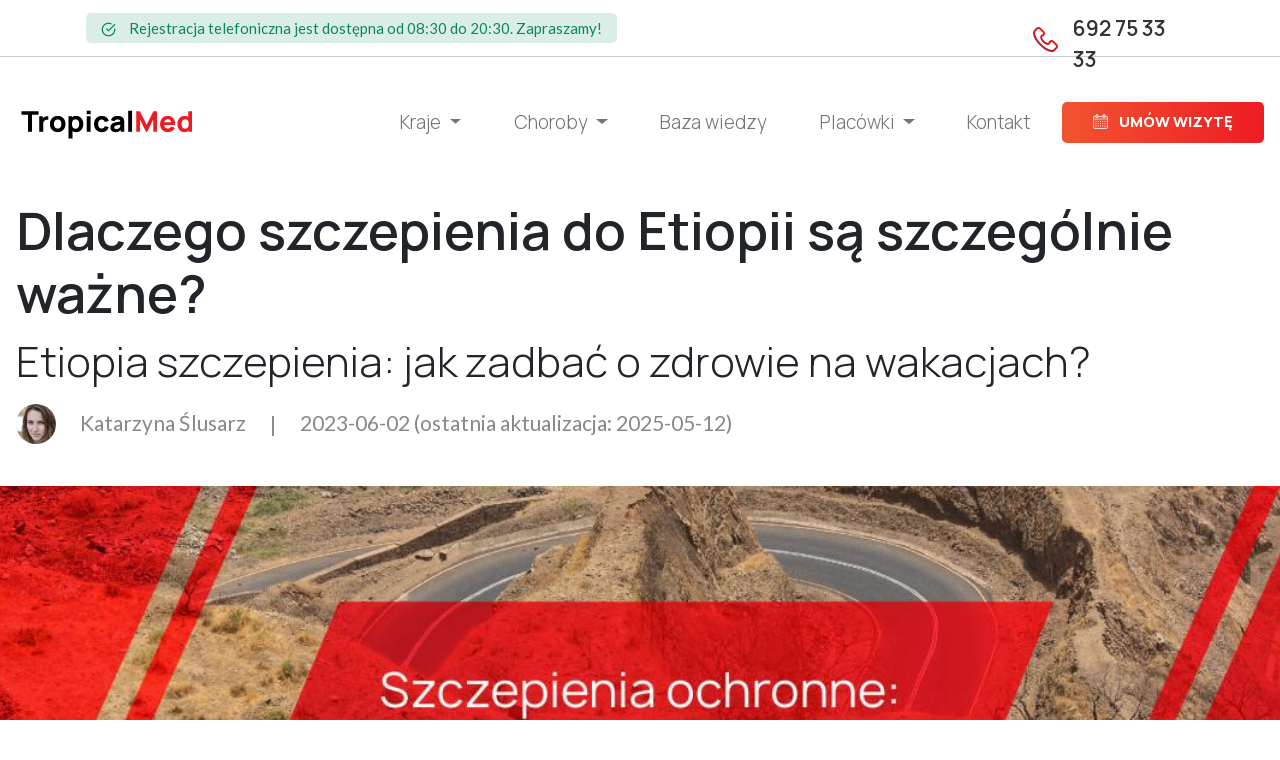

--- FILE ---
content_type: text/html
request_url: https://tropicalmed.pl/etiopia-szczepienia-ochronne-podroznych
body_size: 29115
content:
<!doctype html>
<html lang="pl">

<head>
    <meta charset="utf-8">
    <meta name="viewport" content="width=device-width, initial-scale=1">
    <link href="https://cdn.jsdelivr.net/npm/bootstrap@5.1.3/dist/css/bootstrap.min.css" rel="stylesheet" integrity="sha384-1BmE4kWBq78iYhFldvKuhfTAU6auU8tT94WrHftjDbrCEXSU1oBoqyl2QvZ6jIW3" crossorigin="anonymous">

    <title>Etiopia szczepienia: jak zadbać o zdrowie na wakacjach? | TropicalMed </title>
    <meta name="description" content="Etiopia szczepienia i choroby, którym zapobiegają. Sprawdź, jak zadbać o swoje zdrowie podczas wyjazdu. Umów się na wizytę w ośrodku TropicalMed!">

    <meta name="theme-color" content="#ed1c24">
    <link rel="canonical" href="https://tropicalmed.pl/etiopia-szczepienia-ochronne-podroznych">
    <meta property="og:image" content="https://seop.tropicalmed.pl/static/web/DlaczegoszczepieniadoEtiopiisszczeglniewane-4318.jpg">

    <link rel="shortcut icon" href="/static/favicon.png">

    <link rel="preconnect" href="https://fonts.googleapis.com">
    <link rel="preconnect" href="https://fonts.gstatic.com" crossorigin>
    <link href="https://fonts.googleapis.com/css2?family=Lato&family=Manrope:wght@300;600;800&display=swap" rel="stylesheet">

    <link rel="stylesheet" href="https://cdnjs.cloudflare.com/ajax/libs/OwlCarousel2/2.3.4/assets/owl.carousel.min.css" integrity="sha512-tS3S5qG0BlhnQROyJXvNjeEM4UpMXHrQfTGmbQ1gKmelCxlSEBUaxhRBj/EFTzpbP4RVSrpEikbmdJobCvhE3g==" crossorigin="anonymous" referrerpolicy="no-referrer" />
    <link rel="stylesheet" href="/static/style/tropicalmed.css" />

    <script nomodule>
        window.MSInputMethodContext && document.documentMode && document.write('<link rel="stylesheet" href="/css/bootstrap-ie11.min.css"><script src="https://cdn.jsdelivr.net/combine/npm/bootstrap@5.0.0-beta2/dist/js/bootstrap.bundle.min.js,npm/ie11-custom-properties@4,npm/element-qsa-scope@1"><\/script><script crossorigin="anonymous" src=""><\/script>');
    </script>
    <script async src="https://www.googletagmanager.com/gtag/js?id=G-JEQF8Y52PY"></script>
    <script>
        window.dataLayer = window.dataLayer || [];

        function gtag() {
            dataLayer.push(arguments);
        }
        gtag('js', new Date());

        gtag('config', 'G-JEQF8Y52PY');
        gtag('config', 'AW-10864003109');
    </script>
    <script>
        ! function(f, b, e, v, n, t, s) {
            if (f.fbq) return;
            n = f.fbq = function() {
                n.callMethod ?
                    n.callMethod.apply(n, arguments) : n.queue.push(arguments)
            };
            if (!f._fbq) f._fbq = n;
            n.push = n;
            n.loaded = !0;
            n.version = '2.0';
            n.queue = [];
            t = b.createElement(e);
            t.async = !0;
            t.src = v;
            s = b.getElementsByTagName(e)[0];
            s.parentNode.insertBefore(t, s)
        }(window, document, 'script',
            'https://connect.facebook.net/en_US/fbevents.js');
        fbq('init', '321296886659129');
        fbq('track', 'PageView');
    </script>
    <script>
        ! function(w, d, t) {
            w.TiktokAnalyticsObject = t;
            var ttq = w[t] = w[t] || [];
            ttq.methods = ["page", "track", "identify", "instances", "debug", "on", "off", "once", "ready", "alias", "group", "enableCookie", "disableCookie", "holdConsent", "revokeConsent", "grantConsent"], ttq.setAndDefer = function(t, e) {
                t[e] = function() {
                    t.push([e].concat(Array.prototype.slice.call(arguments, 0)))
                }
            };
            for (var i = 0; i < ttq.methods.length; i++) ttq.setAndDefer(ttq, ttq.methods[i]);
            ttq.instance = function(t) {
                for (
                    var e = ttq._i[t] || [], n = 0; n < ttq.methods.length; n++) ttq.setAndDefer(e, ttq.methods[n]);
                return e
            }, ttq.load = function(e, n) {
                var r = "https://analytics.tiktok.com/i18n/pixel/events.js",
                    o = n && n.partner;
                ttq._i = ttq._i || {}, ttq._i[e] = [], ttq._i[e]._u = r, ttq._t = ttq._t || {}, ttq._t[e] = +new Date, ttq._o = ttq._o || {}, ttq._o[e] = n || {};
                n = document.createElement("script");
                n.type = "text/javascript", n.async = !0, n.src = r + "?sdkid=" + e + "&lib=" + t;
                e = document.getElementsByTagName("script")[0];
                e.parentNode.insertBefore(n, e)
            };


            ttq.load('CUMHOERC77UA8JMIQ7OG');
            ttq.page();
        }(window, document, 'ttq');
    </script>
    <script>
        (function(w, d, t, r, u) {
            var f, n, i;
            w[u] = w[u] || [], f = function() {
                var o = {
                    ti: "187207789",
                    enableAutoSpaTracking: true
                };
                o.q = w[u], w[u] = new UET(o), w[u].push("pageLoad")
            }, n = d.createElement(t), n.src = r, n.async = 1, n.onload = n.onreadystatechange = function() {
                var s = this.readyState;
                s && s !== "loaded" && s !== "complete" || (f(), n.onload = n.onreadystatechange = null)
            }, i = d.getElementsByTagName(t)[0], i.parentNode.insertBefore(n, i)
        })(window, document, "script", "//bat.bing.com/bat.js", "uetq");
    </script>

    <noscript><img height="1" width="1" style="display:none" src="https://www.facebook.com/tr?id=321296886659129&ev=PageView&noscript=1" /></noscript>

    <script src="https://cdn.jsdelivr.net/npm/typed.js@2.0.12"></script>
</head>

<body><style>
.missing-vaccines-info {
    background-color: #f8d7da; /* Light red background */
    color: #721c24; /* Dark red text */
    border: 1px solid #f5c6cb; /* Red border */
    padding: 8px; /* Add padding around the content */
    font-family: Arial, sans-serif; /* Clean font */
    font-size: 13px; /* Readable text size */
    font-weight: bold;
    text-transform: uppercase;  
    text-align: center;
}

</style>
<!-- red box with info about lack of wscieklizna vaccine -->
<!-- <div class="missing-vaccines-info">
    <u>Uwaga:</u> szczepionka na WZW A dla osób dorosłych nie jest dostępna w TropicalMed <u>Wrocław</u>. Dosępna jest szczepionka 2w1 na WZW A i B.
</div> -->
<nav class="navigation__top d-none d-md-block" style="border-bottom: 1px solid #ccc;">
    <div class="container">
        <div class="rebranding">
            <div style="color: #0F875E; background-color: rgba(15,135,94,0.15); padding: 0.2rem 1em; margin: 0.6rem 0; font-size: 15px; display: inline-block; border-radius: 5px;">
                <img src="/static/check-circle.svg" alt="ikona telefonu" title="ikona telefonu" width="15px" height="15px" style="margin-right: 0.5rem;">
                Rejestracja telefoniczna jest dostępna od 08:30 do 20:30. Zapraszamy!
            </div>
            <a class=" d-none d-lg-flex" href="/kontakt" style="float: right; padding: 0; margin: 0.6rem 0; font-size: 15px; border-radius: 5px; color: inherit; align-items: center; flex-direction: row; justify-content: center;">
                <img src="/static/ikona-telefon.svg" alt="" class="footer-contact-img" style="height: 25px;">
                <span class="footer-link" style="font-family: Manrope; font-weight: 600; font-size: 1rem; margin: 0; padding: 0;">
                    692 75 33 33
                </span>
            </a>
        </div>
    </div>
</nav>
<nav class="navbar navbar-light navbar-expand-lg navbar-wiseant" style="background: #fff; z-index: 9999; clear: both; padding-bottom: 0;">
    <div class="container-xxl my-3 my-lg-0 mb-lg-3" style="background: #fff; z-index: 9999">
        <div>
            <a class="navbar-brand" href="/" style="margin-right: 2px;">
                <img src="/static/tropicalmed-logo.svg" alt="logo tropicalmed" class="logo-wiseant d-inline-block align-text-top" >
            </a>
                    </div>
    
        <button class="navbar-toggler" type="button" data-bs-toggle="collapse" data-bs-target="#navbarNavAltMarkup" aria-controls="navbarNavAltMarkup" aria-expanded="false" aria-label="Toggle navigation">
            <span class="navbar-toggler-icon"></span>
        </button>
        <div class="collapse navbar-collapse my-3 my-lg-0" id="navbarNavAltMarkup">
            <div class="navbar-nav ms-auto ">
                <li class="nav-item dropdown">
                    <a class="nav-link dropdown-toggle" href="/kraje" data-bs-toggle="dropdown">
                        Kraje
                    </a>
                    <ul class="dropdown-menu">
                                                    <li>
                                <a class="dropdown-item" href="/andora-szczepienia">
                                    Andora szczepienia                                </a>
                            </li>
                                                    <li>
                                <a class="dropdown-item" href="/antigua-i-barbuda-szczepienia">
                                    Antigua i Barbuda szczepienia                                </a>
                            </li>
                                                    <li>
                                <a class="dropdown-item" href="/austria-szczepienia">
                                    Austria szczepienia                                 </a>
                            </li>
                                                    <li>
                                <a class="dropdown-item" href="/azory-szczepienia">
                                    Azory szczepienia                                </a>
                            </li>
                                                    <li>
                                <a class="dropdown-item" href="/bahamy-szczepienia">
                                    Bahamy szczepienia                                 </a>
                            </li>
                                                    <li>
                                <a class="dropdown-item" href="/bahrajn-szczepienia">
                                    Bahrajn szczepienia                                </a>
                            </li>
                                                    <li>
                                <a class="dropdown-item" href="/barbados-szczepienia">
                                    Barbados szczepienia                                </a>
                            </li>
                                                    <li>
                                <a class="dropdown-item" href="/belgia-szczepienia">
                                    Belgia szczepienia                                </a>
                            </li>
                                                    <li>
                                <a class="dropdown-item" href="/belize-szczepienia">
                                    Belize szczepienia                                </a>
                            </li>
                                                    <li>
                                <a class="dropdown-item" href="/bhutan-szczepienia">
                                    Bhutan szczepienia                                </a>
                            </li>
                                                    <li>
                                <a class="dropdown-item" href="/czechy-szczepienia">
                                    Czechy szczepienia                                </a>
                            </li>
                                                    <li>
                                <a class="dropdown-item" href="/dania-szczepienia">
                                    Dania szczepienia                                </a>
                            </li>
                                                    <li>
                                <a class="dropdown-item" href="/dominika-szczepienia">
                                    Dominika szczepienia                                </a>
                            </li>
                                                    <li>
                                <a class="dropdown-item" href="/dzibuti-szczepienia">
                                    Dżibuti szczepienia                                </a>
                            </li>
                                                    <li>
                                <a class="dropdown-item" href="/erytrea-szczepienia">
                                    Erytrea szczepienia                                </a>
                            </li>
                                                    <li>
                                <a class="dropdown-item" href="/estonia-szczepienia">
                                    Estonia szczepienia                                </a>
                            </li>
                                                    <li>
                                <a class="dropdown-item" href="/eswatini-szczepienia">
                                    Eswatini szczepienia                                </a>
                            </li>
                                                    <li>
                                <a class="dropdown-item" href="/fidzi-szczepienia">
                                    Fidżi szczepienia                                 </a>
                            </li>
                                                    <li>
                                <a class="dropdown-item" href="/finlandia-szczepienia">
                                    Finlandia szczepienia                                </a>
                            </li>
                                                    <li>
                                <a class="dropdown-item" href="/francja-szczepienia">
                                    Francja szczepienia                                </a>
                            </li>
                                                    <li>
                                <a class="dropdown-item" href="/gabon-szczepienia">
                                    Gabon szczepienia                                </a>
                            </li>
                                                    <li>
                                <a class="dropdown-item" href="/grenada-szczepienia">
                                    Grenada szczepienia                                </a>
                            </li>
                                                    <li>
                                <a class="dropdown-item" href="/gujana-szczepienia">
                                    Gujana szczepienia                                </a>
                            </li>
                                                    <li>
                                <a class="dropdown-item" href="/gwinea-bissau-szczepienia">
                                    Gwinea Bissau szczepienia                                </a>
                            </li>
                                                    <li>
                                <a class="dropdown-item" href="/hawaje-szczepienia">
                                    Hawaje szczepienia                                </a>
                            </li>
                                                    <li>
                                <a class="dropdown-item" href="/holandia-szczepienia">
                                    Holandia szczepienia                                </a>
                            </li>
                                                    <li>
                                <a class="dropdown-item" href="/honduras-szczepienia">
                                    Honduras szczepienia                                </a>
                            </li>
                                                    <li>
                                <a class="dropdown-item" href="/irlandia-szczepienia">
                                    Irlandia szczepienia                                </a>
                            </li>
                                                    <li>
                                <a class="dropdown-item" href="/islandia-szczepienia">
                                    Islandia szczepienia                                </a>
                            </li>
                                                    <li>
                                <a class="dropdown-item" href="/kaukaz-szczepienia">
                                    Kaukaz szczepienia                                </a>
                            </li>
                                                    <li>
                                <a class="dropdown-item" href="/kiribati-szczepienia">
                                    Kiribati szczepienia                                 </a>
                            </li>
                                                    <li>
                                <a class="dropdown-item" href="/komory-szczepienia">
                                    Komory szczepienia                                </a>
                            </li>
                                                    <li>
                                <a class="dropdown-item" href="/korea-polnocna-szczepienia">
                                    Korea Północna szczepienia                                </a>
                            </li>
                                                    <li>
                                <a class="dropdown-item" href="/lesotho-szczepienia">
                                    Lesotho szczepienia                                </a>
                            </li>
                                                    <li>
                                <a class="dropdown-item" href="/liechtenstein-szczepienia">
                                    Liechtenstein szczepienia                                </a>
                            </li>
                                                    <li>
                                <a class="dropdown-item" href="/litwa-szczepienia">
                                    Litwa szczepienia                                 </a>
                            </li>
                                                    <li>
                                <a class="dropdown-item" href="/luksemburg-szczepienia">
                                    Luksemburg szczepienia                                </a>
                            </li>
                                                    <li>
                                <a class="dropdown-item" href="/lotwa-szczepienia">
                                    Łotwa szczepienia                                </a>
                            </li>
                                                    <li>
                                <a class="dropdown-item" href="/malta-szczepienia">
                                    Malta szczepienia                                </a>
                            </li>
                                                    <li>
                                <a class="dropdown-item" href="/mauretania-szczepienia">
                                    Mauretania szczepienia                                </a>
                            </li>
                                                    <li>
                                <a class="dropdown-item" href="/mikronezja-szczepienia">
                                    Mikronezja szczepienia                                </a>
                            </li>
                                                    <li>
                                <a class="dropdown-item" href="/monako-szczepienia">
                                    Monako szczepienia                                </a>
                            </li>
                                                    <li>
                                <a class="dropdown-item" href="/nauru-szczepienia">
                                    Nauru szczepienia                                </a>
                            </li>
                                                    <li>
                                <a class="dropdown-item" href="/niemcy-szczepienia">
                                    Niemcy szczepienia                                </a>
                            </li>
                                                    <li>
                                <a class="dropdown-item" href="/norwegia-szczepienia">
                                    Norwegia szczepienia                                </a>
                            </li>
                                                    <li>
                                <a class="dropdown-item" href="/nowa-zelandia-szczepienia">
                                    Nowa Zelandia szczepienia                                </a>
                            </li>
                                                    <li>
                                <a class="dropdown-item" href="/palau-szczepienia">
                                    Palau szczepienia                                </a>
                            </li>
                                                    <li>
                                <a class="dropdown-item" href="/palestyna-szczepienia">
                                    Palestyna szczepienia                                </a>
                            </li>
                                                    <li>
                                <a class="dropdown-item" href="/papua-nowa-gwinea-szczepienia">
                                    Papua-Nowa Gwinea szczepienia                                </a>
                            </li>
                                                    <li>
                                <a class="dropdown-item" href="/republika-srodkowoafrykanska-szczepienia">
                                    Republika Środkowoafrykańska szczepienia                                </a>
                            </li>
                                                    <li>
                                <a class="dropdown-item" href="/rumunia-szczepienia">
                                    Rumunia szczepienia                                </a>
                            </li>
                                                    <li>
                                <a class="dropdown-item" href="/saint-kitts-i-nevis-szczepienia">
                                    Saint Kitts i Nevis szczepienia                                </a>
                            </li>
                                                    <li>
                                <a class="dropdown-item" href="/saint-lucia-szczepienia">
                                    Saint Lucia szczepienia                                </a>
                            </li>
                                                    <li>
                                <a class="dropdown-item" href="/saint-vincent-i-grenadyny-szczepienia">
                                    Saint Vincent i Grenadyny szczepienia                                </a>
                            </li>
                                                    <li>
                                <a class="dropdown-item" href="/samoa-szczepienia">
                                    Samoa szczepienia                                </a>
                            </li>
                                                    <li>
                                <a class="dropdown-item" href="/san-marino-szczepienia">
                                    San Marino szczepienia                                </a>
                            </li>
                                                    <li>
                                <a class="dropdown-item" href="/sierra-leone-szczepienia">
                                    Sierra Leone szczepienia                                </a>
                            </li>
                                                    <li>
                                <a class="dropdown-item" href="/slowacja-szczepienia">
                                    Słowacja szczepienia                                </a>
                            </li>
                                                    <li>
                                <a class="dropdown-item" href="/sudan-poludniowy-szczepienia">
                                    Sudan Południowy szczepienia                                </a>
                            </li>
                                                    <li>
                                <a class="dropdown-item" href="/surinam-szczepienia">
                                    Surinam szczepienia                                </a>
                            </li>
                                                    <li>
                                <a class="dropdown-item" href="/afganistan-szczepienia-i-bezpieczenstwo">
                                    Szczepienia Afganistan                                </a>
                            </li>
                                                    <li>
                                <a class="dropdown-item" href="/alaska-szczepienia">
                                    Szczepienia Alaska                                 </a>
                            </li>
                                                    <li>
                                <a class="dropdown-item" href="/szczepienia/albania-szczepienia-zalecane-i-obowiazkowe">
                                    Szczepienia Albania                                </a>
                            </li>
                                                    <li>
                                <a class="dropdown-item" href="/algieria-szczepienia-podroznych">
                                    Szczepienia Algieria                                </a>
                            </li>
                                                    <li>
                                <a class="dropdown-item" href="/angola-szczepienia-informacje">
                                    Szczepienia Angola                                </a>
                            </li>
                                                    <li>
                                <a class="dropdown-item" href="/szczepienia/arabia-saudyjska-szczepienia-zalecane-i-obowiazkowe">
                                    Szczepienia Arabia Saudyjska                                </a>
                            </li>
                                                    <li>
                                <a class="dropdown-item" href="/szczepienia/szczepienia-argentyna">
                                    Szczepienia Argentyna                                 </a>
                            </li>
                                                    <li>
                                <a class="dropdown-item" href="/armenia-szczepienia-zalecane">
                                    Szczepienia Armenia                                </a>
                            </li>
                                                    <li>
                                <a class="dropdown-item" href="/aruba-szczepienia">
                                    Szczepienia Aruba                                </a>
                            </li>
                                                    <li>
                                <a class="dropdown-item" href="/szczepienia/australia-szczepienia">
                                    Szczepienia Australia                                </a>
                            </li>
                                                    <li>
                                <a class="dropdown-item" href="/azerbejdzan-szczepienia-przydatne-w-podrozy">
                                    Szczepienia Azerbejdżan                                </a>
                            </li>
                                                    <li>
                                <a class="dropdown-item" href="/bali-szczepienia-dla-podrozujacych">
                                    Szczepienia Bali                                </a>
                            </li>
                                                    <li>
                                <a class="dropdown-item" href="/balkany-szczepienia">
                                    Szczepienia Bałkany                                </a>
                            </li>
                                                    <li>
                                <a class="dropdown-item" href="/szczepienia/szczepienia-bangladesz">
                                    Szczepienia Bangladesz                                </a>
                            </li>
                                                    <li>
                                <a class="dropdown-item" href="/benin-szczepienia-obowiazkowe-i-zalecane">
                                    Szczepienia Benin                                </a>
                            </li>
                                                    <li>
                                <a class="dropdown-item" href="/szczepienia/boliwia-szczepienia-zalecane-i-obowiazkowe">
                                    Szczepienia Boliwia                                </a>
                            </li>
                                                    <li>
                                <a class="dropdown-item" href="/bora-bora-szczepienia">
                                    Szczepienia Bora-Bora                                </a>
                            </li>
                                                    <li>
                                <a class="dropdown-item" href="/bosnia-i-hercegowina-szczepienia">
                                    Szczepienia Bośnia i Hercegowina                                </a>
                            </li>
                                                    <li>
                                <a class="dropdown-item" href="/szczepienia/szczepienia-do-botswany">
                                    Szczepienia Botswana                                </a>
                            </li>
                                                    <li>
                                <a class="dropdown-item" href="/ameryka-poludniowa/brazylia">
                                    Szczepienia Brazylia                                </a>
                            </li>
                                                    <li>
                                <a class="dropdown-item" href="/szczepienia/bulgaria-szczepienia-ochronne-dla-turystow">
                                    Szczepienia Bułgaria                                </a>
                            </li>
                                                    <li>
                                <a class="dropdown-item" href="/burkina-faso-szczepienia">
                                    Szczepienia Burkina Faso                                </a>
                            </li>
                                                    <li>
                                <a class="dropdown-item" href="/burundi-szczepienia-do-afryki">
                                    Szczepienia Burundi                                </a>
                            </li>
                                                    <li>
                                <a class="dropdown-item" href="/ameryka-poludniowa/chile">
                                    Szczepienia Chile                                </a>
                            </li>
                                                    <li>
                                <a class="dropdown-item" href="/szczepienia/chiny">
                                    Szczepienia Chiny                                </a>
                            </li>
                                                    <li>
                                <a class="dropdown-item" href="/chorwacja-szczepienia">
                                    Szczepienia Chorwacja                                </a>
                            </li>
                                                    <li>
                                <a class="dropdown-item" href="/azja/cypr">
                                    Szczepienia Cypr                                </a>
                            </li>
                                                    <li>
                                <a class="dropdown-item" href="/jakie-szczepienia-do-czadu">
                                    Szczepienia Czad                                </a>
                            </li>
                                                    <li>
                                <a class="dropdown-item" href="/czarnogora-szczepienia">
                                    Szczepienia Czarnogóra                                </a>
                            </li>
                                                    <li>
                                <a class="dropdown-item" href="/demokratyczna-republika-konga-szczepienia">
                                    Szczepienia Demokratyczna Republika Konga                                </a>
                            </li>
                                                    <li>
                                <a class="dropdown-item" href="/ameryka-srodkowa/dominikana">
                                    Szczepienia Dominikana                                </a>
                            </li>
                                                    <li>
                                <a class="dropdown-item" href="/szczepienia/egipt">
                                    Szczepienia Egipt                                </a>
                            </li>
                                                    <li>
                                <a class="dropdown-item" href="/szczepienia/szczepienia-ekwador">
                                    Szczepienia Ekwador                                </a>
                            </li>
                                                    <li>
                                <a class="dropdown-item" href="/etiopia-szczepienia-ochronne-podroznych">
                                    Szczepienia Etiopia                                </a>
                            </li>
                                                    <li>
                                <a class="dropdown-item" href="/szczepienia/szczepienia-na-filipiny-bezpieczenstwo-podrozy">
                                    Szczepienia Filipiny                                </a>
                            </li>
                                                    <li>
                                <a class="dropdown-item" href="/szczepienia/gambia-bezpieczenstwo-w-podrozy">
                                    Szczepienia Gambia                                </a>
                            </li>
                                                    <li>
                                <a class="dropdown-item" href="/szczepienia/ghana-informacje-dla-podroznych">
                                    Szczepienia Ghana                                </a>
                            </li>
                                                    <li>
                                <a class="dropdown-item" href="/europa/grecja">
                                    Szczepienia Grecja                                </a>
                            </li>
                                                    <li>
                                <a class="dropdown-item" href="/szczepienia/gruzja-szczepienia-ochronne">
                                    Szczepienia Gruzja                                </a>
                            </li>
                                                    <li>
                                <a class="dropdown-item" href="/gujana-francuska-szczepienia-podroznych">
                                    Szczepienia Gujana Francuska                                </a>
                            </li>
                                                    <li>
                                <a class="dropdown-item" href="/szczepienia/gwatemala-szczepienia-i-przygotowanie-do-podrozy">
                                    Szczepienia Gwatemala                                </a>
                            </li>
                                                    <li>
                                <a class="dropdown-item" href="/gwinea-szczepienia-i-zalecenia">
                                    Szczepienia Gwinea                                </a>
                            </li>
                                                    <li>
                                <a class="dropdown-item" href="/gwinea-rownikowa-szczepienia">
                                    Szczepienia Gwinea Równikowa                                </a>
                            </li>
                                                    <li>
                                <a class="dropdown-item" href="/haiti-szczepienia-przydatne-podroznym">
                                    Szczepienia Haiti                                </a>
                            </li>
                                                    <li>
                                <a class="dropdown-item" href="/szczepienia/hiszpania-co-przed-podroza">
                                    Szczepienia Hiszpania                                </a>
                            </li>
                                                    <li>
                                <a class="dropdown-item" href="/szczepienia-zalecane-i-obowiazkowe/indie">
                                    Szczepienia Indie                                </a>
                            </li>
                                                    <li>
                                <a class="dropdown-item" href="/szczepienia/indonezja-szczepienia-ochronne-przed-podroza">
                                    Szczepienia Indonezja                                </a>
                            </li>
                                                    <li>
                                <a class="dropdown-item" href="/irak-szczepienia-i-informacje">
                                    Szczepienia Irak                                </a>
                            </li>
                                                    <li>
                                <a class="dropdown-item" href="/iran-szczepienia-przed-wyjazdem">
                                    Szczepienia Iran                                </a>
                            </li>
                                                    <li>
                                <a class="dropdown-item" href="/szczepienia-izrael">
                                    Szczepienia Izrael                                </a>
                            </li>
                                                    <li>
                                <a class="dropdown-item" href="/jamajka-szczepienia-i-profilaktyka">
                                    Szczepienia Jamajka                                </a>
                            </li>
                                                    <li>
                                <a class="dropdown-item" href="/daleki-wschod/japonia">
                                    Szczepienia Japonia                                </a>
                            </li>
                                                    <li>
                                <a class="dropdown-item" href="/jemen-szczepienia-i-bezpieczenstwo">
                                    Szczepienia Jemen                                </a>
                            </li>
                                                    <li>
                                <a class="dropdown-item" href="/jordania-szczepienia-przed-podroza">
                                    Szczepienia Jordania                                </a>
                            </li>
                                                    <li>
                                <a class="dropdown-item" href="/szczepienia/kambodza-szczepienia-przed-podroza">
                                    Szczepienia Kambodża                                </a>
                            </li>
                                                    <li>
                                <a class="dropdown-item" href="/szczepienia/kamerun-szczepienia-ochronne-i-obowiazkowe">
                                    Szczepienia Kamerun                                </a>
                            </li>
                                                    <li>
                                <a class="dropdown-item" href="/kanada-szczepienia-poradnik">
                                    Szczepienia Kanada                                </a>
                            </li>
                                                    <li>
                                <a class="dropdown-item" href="/katar-zasady-wjazdu-podroznych">
                                    Szczepienia Katar                                </a>
                            </li>
                                                    <li>
                                <a class="dropdown-item" href="/szczepienia/kazachstan-szczepienia-obowiazkowe-i-zalecane">
                                    Szczepienia Kazachstan                                </a>
                            </li>
                                                    <li>
                                <a class="dropdown-item" href="/szczepienia/kenia">
                                    Szczepienia Kenia                                </a>
                            </li>
                                                    <li>
                                <a class="dropdown-item" href="/szczepienia/kirgistan-informacje-zdrowotne-dla-turystow">
                                    Szczepienia Kirgistan                                </a>
                            </li>
                                                    <li>
                                <a class="dropdown-item" href="/szczepienia/kolumbia-szczepienia-ochronne-i-profilaktyka">
                                    Szczepienia Kolumbia                                </a>
                            </li>
                                                    <li>
                                <a class="dropdown-item" href="/szczepienia/kongo-informacje-o-szczepieniach-przed-podroza">
                                    Szczepienia Kongo                                </a>
                            </li>
                                                    <li>
                                <a class="dropdown-item" href="/korea-poludniowa-szczepienia-podroznych">
                                    Szczepienia Korea Południowa                                 </a>
                            </li>
                                                    <li>
                                <a class="dropdown-item" href="/kosowo-szczepienia-zalecane">
                                    Szczepienia Kosowo                                </a>
                            </li>
                                                    <li>
                                <a class="dropdown-item" href="/kostaryka-szczepienia-ochronne-podroznych">
                                    Szczepienia Kostaryka                                </a>
                            </li>
                                                    <li>
                                <a class="dropdown-item" href="/kuba-szczepienia-przed-podroza">
                                    Szczepienia Kuba                                </a>
                            </li>
                                                    <li>
                                <a class="dropdown-item" href="/kuwejt-szczepienia-podroznych">
                                    Szczepienia Kuwejt                                </a>
                            </li>
                                                    <li>
                                <a class="dropdown-item" href="/szczepienia/zalecane-szczepienia-laos">
                                    Szczepienia Laos                                </a>
                            </li>
                                                    <li>
                                <a class="dropdown-item" href="/liban-szczepienia-wskazane-podroznym">
                                    Szczepienia Liban                                </a>
                            </li>
                                                    <li>
                                <a class="dropdown-item" href="/libia-szczepienia-przydatne-podroznym">
                                    Szczepienia Libia                                </a>
                            </li>
                                                    <li>
                                <a class="dropdown-item" href="/macedonia-szczepienia-zalecane">
                                    Szczepienia Macedonia Północna                                </a>
                            </li>
                                                    <li>
                                <a class="dropdown-item" href="/madagaskar-szczepienia-i-dokumenty">
                                    Szczepienia Madagaskar                                </a>
                            </li>
                                                    <li>
                                <a class="dropdown-item" href="/madera-szczepienia-przed-podroza">
                                    Szczepienia Madera                                </a>
                            </li>
                                                    <li>
                                <a class="dropdown-item" href="/malawi-szczepienia-turystow">
                                    Szczepienia Malawi                                </a>
                            </li>
                                                    <li>
                                <a class="dropdown-item" href="/azja/malediwy">
                                    Szczepienia Malediwy                                </a>
                            </li>
                                                    <li>
                                <a class="dropdown-item" href="/szczepienia/malezja-szczepienia-obowiazkowe-i-zalecane">
                                    Szczepienia Malezja                                </a>
                            </li>
                                                    <li>
                                <a class="dropdown-item" href="/mali-szczepienia-obowiazkowe-i-zalecane">
                                    Szczepienia Mali                                </a>
                            </li>
                                                    <li>
                                <a class="dropdown-item" href="/szczepienia/maroko">
                                    Szczepienia Maroko                                </a>
                            </li>
                                                    <li>
                                <a class="dropdown-item" href="/martynika-szczepienia-obowiazkowe-i-zalecane">
                                    Szczepienia Martynika                                </a>
                            </li>
                                                    <li>
                                <a class="dropdown-item" href="/szczepienia/mauritius-szczepienia-obowiazkowe-i-zalecane">
                                    Szczepienia Mauritius                                </a>
                            </li>
                                                    <li>
                                <a class="dropdown-item" href="/szczepienia/meksyk">
                                    Szczepienia Meksyk                                </a>
                            </li>
                                                    <li>
                                <a class="dropdown-item" href="/szczepienia/mjanma-birma">
                                    Szczepienia Mjanma (Birma)                                </a>
                            </li>
                                                    <li>
                                <a class="dropdown-item" href="/moldawia-szczepienia-podroznych">
                                    Szczepienia Mołdawia                                </a>
                            </li>
                                                    <li>
                                <a class="dropdown-item" href="/szczepienia/mongolia-szczepienia-zalecane">
                                    Szczepienia Mongolia                                </a>
                            </li>
                                                    <li>
                                <a class="dropdown-item" href="/mozambik-szczepienia-obowiazkowe-zalecane">
                                    Szczepienia Mozambik                                </a>
                            </li>
                                                    <li>
                                <a class="dropdown-item" href="/karaiby-szczepienia-obowiazkowe-i-zalecane">
                                    Szczepienia na Karaiby                                </a>
                            </li>
                                                    <li>
                                <a class="dropdown-item" href="/szczepienia/namibia-szczepienia-ochronne-i-obowiazkowe">
                                    Szczepienia Namibia                                </a>
                            </li>
                                                    <li>
                                <a class="dropdown-item" href="/szczepienia/nepal-informacje-zdrowotne-dla-podroznych">
                                    Szczepienia Nepal                                </a>
                            </li>
                                                    <li>
                                <a class="dropdown-item" href="/niger-szczepienia-przed-podroza">
                                    Szczepienia Niger                                </a>
                            </li>
                                                    <li>
                                <a class="dropdown-item" href="/nigeria-szczepienia-obowiazkowe-i-zalecane">
                                    Szczepienia Nigeria                                </a>
                            </li>
                                                    <li>
                                <a class="dropdown-item" href="/nikaragua-szczepienia-obowiazkowe-i-zalecane">
                                    Szczepienia Nikaragua                                </a>
                            </li>
                                                    <li>
                                <a class="dropdown-item" href="/oman-szczepienia-przed-podroza">
                                    Szczepienia Oman                                </a>
                            </li>
                                                    <li>
                                <a class="dropdown-item" href="/pakistan-szczepienia-ochronne-turystow">
                                    Szczepienia Pakistan                                </a>
                            </li>
                                                    <li>
                                <a class="dropdown-item" href="/szczepienia/szczepienia-panama">
                                    Szczepienia Panama                                </a>
                            </li>
                                                    <li>
                                <a class="dropdown-item" href="/paragwaj-szczepienia-i-informacje">
                                    Szczepienia Paragwaj                                </a>
                            </li>
                                                    <li>
                                <a class="dropdown-item" href="/szczepienia/peru">
                                    Szczepienia Peru                                </a>
                            </li>
                                                    <li>
                                <a class="dropdown-item" href="/portoryko-szczepienia-i-zalecenia">
                                    Szczepienia Portoryko                                </a>
                            </li>
                                                    <li>
                                <a class="dropdown-item" href="/portugalia-szczepienia-i-zasady-wjazdu">
                                    Szczepienia Portugalia                                </a>
                            </li>
                                                    <li>
                                <a class="dropdown-item" href="/szczepienia/rpa-szczepienia-obowiazkowe-i-zalecane">
                                    Szczepienia Republika Południowej Afryki (RPA)                                </a>
                            </li>
                                                    <li>
                                <a class="dropdown-item" href="/szczepienia-rosja-informacje">
                                    Szczepienia Rosja                                </a>
                            </li>
                                                    <li>
                                <a class="dropdown-item" href="/rwanda-szczepienia-i-zalecenia">
                                    Szczepienia Rwanda                                </a>
                            </li>
                                                    <li>
                                <a class="dropdown-item" href="/salwador-szczepienia-przed-wyjazdem">
                                    Szczepienia Salwador                                </a>
                            </li>
                                                    <li>
                                <a class="dropdown-item" href="/senegal-szczepienia-podroznych">
                                    Szczepienia Senegal                                </a>
                            </li>
                                                    <li>
                                <a class="dropdown-item" href="/serbia-szczepienia-podroznych">
                                    Szczepienia Serbia                                </a>
                            </li>
                                                    <li>
                                <a class="dropdown-item" href="/szczepienia/seszele-szczepienia-przed-podroza">
                                    Szczepienia Seszele                                </a>
                            </li>
                                                    <li>
                                <a class="dropdown-item" href="/szczepienia/singapur-szczepienia-przed-podroza">
                                    Szczepienia Singapur                                </a>
                            </li>
                                                    <li>
                                <a class="dropdown-item" href="/slowenia-szczepienia">
                                    Szczepienia Słowenia                                </a>
                            </li>
                                                    <li>
                                <a class="dropdown-item" href="/somalia-szczepienia-ochronne-podroznych">
                                    Szczepienia Somalia                                </a>
                            </li>
                                                    <li>
                                <a class="dropdown-item" href="/szczepienia/sri-lanka-informacje-o-szczepieniach">
                                    Szczepienia Sri Lanka                                </a>
                            </li>
                                                    <li>
                                <a class="dropdown-item" href="/szczepienia/usa-szczepienia-przed-wyjazdem">
                                    Szczepienia Stany Zjednoczone (USA)                                </a>
                            </li>
                                                    <li>
                                <a class="dropdown-item" href="/sudan-szczepienia-przed-podroza">
                                    Szczepienia Sudan                                </a>
                            </li>
                                                    <li>
                                <a class="dropdown-item" href="/syria-szczepienia-zalecane">
                                    Szczepienia Syria                                </a>
                            </li>
                                                    <li>
                                <a class="dropdown-item" href="/azja-poludniowo-wschodnia/tajlandia">
                                    Szczepienia Tajlandia                                </a>
                            </li>
                                                    <li>
                                <a class="dropdown-item" href="/szczepienia/tajwan-szczepienia-przed-podroza">
                                    Szczepienia Tajwan                                </a>
                            </li>
                                                    <li>
                                <a class="dropdown-item" href="/tanzania-szczepienia-przed-podroza">
                                    Szczepienia Tanzania                                </a>
                            </li>
                                                    <li>
                                <a class="dropdown-item" href="/afryka-polnocna/tunezja">
                                    Szczepienia Tunezja                                </a>
                            </li>
                                                    <li>
                                <a class="dropdown-item" href="/bliski-wschod/turcja">
                                    Szczepienia Turcja                                </a>
                            </li>
                                                    <li>
                                <a class="dropdown-item" href="/szczepienia/uganda-szczepienia-obowiazkowe-i-zalecane">
                                    Szczepienia Uganda                                </a>
                            </li>
                                                    <li>
                                <a class="dropdown-item" href="/szczepienia-ukraina">
                                    Szczepienia Ukraina                                </a>
                            </li>
                                                    <li>
                                <a class="dropdown-item" href="/urugwaj-szczepienia-dla-podrozujacych">
                                    Szczepienia Urugwaj                                </a>
                            </li>
                                                    <li>
                                <a class="dropdown-item" href="/uzbekistan-szczepienia-i-informacje">
                                    Szczepienia Uzbekistan                                </a>
                            </li>
                                                    <li>
                                <a class="dropdown-item" href="/wenezuela-szczepienia-turystow">
                                    Szczepienia Wenezuela                                </a>
                            </li>
                                                    <li>
                                <a class="dropdown-item" href="/szczepienia-wielka-brytania">
                                    Szczepienia Wielka Brytania                                </a>
                            </li>
                                                    <li>
                                <a class="dropdown-item" href="/szczepienia/wietnam">
                                    Szczepienia Wietnam                                </a>
                            </li>
                                                    <li>
                                <a class="dropdown-item" href="/szczepienia/wlochy-szczepienia-ochronne-i-profilaktyka">
                                    Szczepienia Włochy                                </a>
                            </li>
                                                    <li>
                                <a class="dropdown-item" href="/wybrzeze-kosci-sloniowej-szczepienia">
                                    Szczepienia Wybrzeże Kości Słoniowej                                </a>
                            </li>
                                                    <li>
                                <a class="dropdown-item" href="/szczepienia-na-wyspy-kanaryjskie">
                                    Szczepienia Wyspy Kanaryjskie                                </a>
                            </li>
                                                    <li>
                                <a class="dropdown-item" href="/szczepienia/wyspy-zielonego-przyladka">
                                    Szczepienia Wyspy Zielonego Przylądka                                </a>
                            </li>
                                                    <li>
                                <a class="dropdown-item" href="/zambia-szczepienia-i-zalecenia">
                                    Szczepienia Zambia                                </a>
                            </li>
                                                    <li>
                                <a class="dropdown-item" href="/szczepienia-zanzibar">
                                    Szczepienia Zanzibar                                </a>
                            </li>
                                                    <li>
                                <a class="dropdown-item" href="/bliski-wschod/dubaj-w-zea">
                                    Szczepienia ZEA (w tym Dubaj)                                </a>
                            </li>
                                                    <li>
                                <a class="dropdown-item" href="/szczepienia/zimbabwe-informacje-zdrowotne">
                                    Szczepienia Zimbabwe                                </a>
                            </li>
                                                    <li>
                                <a class="dropdown-item" href="/szwajcaria-szczepienia">
                                    Szwajcaria szczepienia                                </a>
                            </li>
                                                    <li>
                                <a class="dropdown-item" href="/szwecja-szczepienia">
                                    Szwecja szczepienia                                </a>
                            </li>
                                                    <li>
                                <a class="dropdown-item" href="/tadzykistan-szczepienia">
                                    Tadżykistan szczepienia                                </a>
                            </li>
                                                    <li>
                                <a class="dropdown-item" href="/togo-szczepienia">
                                    Togo szczepienia                                </a>
                            </li>
                                                    <li>
                                <a class="dropdown-item" href="/tonga-szczepienia">
                                    Tonga szczepienia                                </a>
                            </li>
                                                    <li>
                                <a class="dropdown-item" href="/trynidad-i-tobago-szczepienia">
                                    Trynidad i Tobago szczepienia                                </a>
                            </li>
                                                    <li>
                                <a class="dropdown-item" href="/turkmenistan-szczepienia">
                                    Turkmenistan szczepienia                                </a>
                            </li>
                                                    <li>
                                <a class="dropdown-item" href="/tuvalu-szczepienia">
                                    Tuvalu szczepienia                                </a>
                            </li>
                                                    <li>
                                <a class="dropdown-item" href="/vanuatu-szczepienia">
                                    Vanuatu szczepienia                                </a>
                            </li>
                                                    <li>
                                <a class="dropdown-item" href="/wegry-szczepienia">
                                    Węgry szczepienia                                </a>
                            </li>
                                                    <li>
                                <a class="dropdown-item" href="/wyspy-marshalla-szczepienia">
                                    Wyspy Marshalla szczepienia                                </a>
                            </li>
                                                    <li>
                                <a class="dropdown-item" href="/wyspy-salomona-szczepienia">
                                    Wyspy Salomona szczepienia                                </a>
                            </li>
                                                    <li>
                                <a class="dropdown-item" href="/wyspy-swietego-tomasza-i-ksiazeca-szczepienia">
                                    Wyspy Świętego Tomasza i Książęca szczepienia                                </a>
                            </li>
                                            </ul>
                </li>

                <li class="nav-item dropdown">
                    <a class="nav-link dropdown-toggle" href="/szczepienia" data-bs-toggle="dropdown">
                        Choroby
                    </a>
                    <ul class="dropdown-menu">
                                                    <li>
                                <a class="dropdown-item" href="/babeszjoza">
                                    Babeszjoza                                 </a>
                            </li>
                                                    <li>
                                <a class="dropdown-item" href="/szczepienia/blonica-szczepienia">
                                    Błonica                                </a>
                            </li>
                                                    <li>
                                <a class="dropdown-item" href="/szczepionka-na-chikungunye">
                                    Chikungunya                                </a>
                            </li>
                                                    <li>
                                <a class="dropdown-item" href="/szczepienia/cholera">
                                    Cholera                                </a>
                            </li>
                                                    <li>
                                <a class="dropdown-item" href="/koronawirus-covid-19-profilaktyka">
                                    COVID-19                                </a>
                            </li>
                                                    <li>
                                <a class="dropdown-item" href="/szczepienia/denga-profilaktyka">
                                    Denga                                </a>
                            </li>
                                                    <li>
                                <a class="dropdown-item" href="/szczepienia/dur-brzuszny">
                                    Dur brzuszny                                </a>
                            </li>
                                                    <li>
                                <a class="dropdown-item" href="/goraczka-oropouche">
                                    Gorączka Oropouche                                </a>
                            </li>
                                                    <li>
                                <a class="dropdown-item" href="/goraczka-q">
                                    Gorączka Q                                 </a>
                            </li>
                                                    <li>
                                <a class="dropdown-item" href="/szczepienia/szczepienia-gruzlica">
                                    Gruźlica                                </a>
                            </li>
                                                    <li>
                                <a class="dropdown-item" href="/szczepienia/grypa-sezonowa-szczepienia">
                                    Grypa                                </a>
                            </li>
                                                    <li>
                                <a class="dropdown-item" href="/hib-szczepionka">
                                    Hib                                </a>
                            </li>
                                                    <li>
                                <a class="dropdown-item" href="/szczepienia/hpv">
                                    HPV                                </a>
                            </li>
                                                    <li>
                                <a class="dropdown-item" href="/szczepienia/japonskie-zapalenie-mozgu">
                                    Japońskie zapalenie mózgu                                </a>
                            </li>
                                                    <li>
                                <a class="dropdown-item" href="/szczepienia/kleszczowe-zapalenie-mozgu">
                                    Kleszczowe zapalenie mózgu                                </a>
                            </li>
                                                    <li>
                                <a class="dropdown-item" href="/szczepienia/krztusiec">
                                    Krztusiec                                </a>
                            </li>
                                                    <li>
                                <a class="dropdown-item" href="/malpia-ospa-kompendium-wiedzy">
                                    Małpia ospa                                </a>
                            </li>
                                                    <li>
                                <a class="dropdown-item" href="/szczepienia/meningokoki">
                                    Meningokoki                                </a>
                            </li>
                                                    <li>
                                <a class="dropdown-item" href="/szczepienia/szczepienie-na-odre">
                                    Odra                                </a>
                            </li>
                                                    <li>
                                <a class="dropdown-item" href="/szczepienia/ospa-wietrzna">
                                    Ospa wietrzna                                </a>
                            </li>
                                                    <li>
                                <a class="dropdown-item" href="/szczepienia/paleczka-ropy-blekitnej-szczepienia">
                                    Pałeczka ropy błękitnej                                </a>
                            </li>
                                                    <li>
                                <a class="dropdown-item" href="/szczepienia/pneumokoki">
                                    Pneumokoki                                </a>
                            </li>
                                                    <li>
                                <a class="dropdown-item" href="/szczepienia/polio">
                                    Polio                                </a>
                            </li>
                                                    <li>
                                <a class="dropdown-item" href="/szczepienia/szczepienia-na-polpasiec">
                                    Półpasiec                                </a>
                            </li>
                                                    <li>
                                <a class="dropdown-item" href="/wzw-c-profilaktyka">
                                    Profilaktyka WZW C                                </a>
                            </li>
                                                    <li>
                                <a class="dropdown-item" href="/szczepienia/szczepienie-na-rotawirusy-cena">
                                    Rotawirusy                                </a>
                            </li>
                                                    <li>
                                <a class="dropdown-item" href="/szczepienia/szczepienia-na-rozyczke">
                                    Różyczka                                </a>
                            </li>
                                                    <li>
                                <a class="dropdown-item" href="/szczepienia/szczepienia-na-swinke">
                                    Świnka                                </a>
                            </li>
                                                    <li>
                                <a class="dropdown-item" href="/szczepienia/tezec">
                                    Tężec                                </a>
                            </li>
                                                    <li>
                                <a class="dropdown-item" href="/tularemia">
                                    Tularemia                                </a>
                            </li>
                                                    <li>
                                <a class="dropdown-item" href="/szczepienia/rsv">
                                    Wirus RSV                                </a>
                            </li>
                                                    <li>
                                <a class="dropdown-item" href="/szczepienia/wscieklizna">
                                    Wścieklizna                                </a>
                            </li>
                                                    <li>
                                <a class="dropdown-item" href="/szczepienia/wzw-a">
                                    WZW A                                </a>
                            </li>
                                                    <li>
                                <a class="dropdown-item" href="/szczepienia-na-wzw-b">
                                    WZW B                                </a>
                            </li>
                                                    <li>
                                <a class="dropdown-item" href="/szczepienia/zolta-goraczka-zolta-febra">
                                    Żółta gorączka / Żółta febra                                </a>
                            </li>
                                            </ul>
                </li>

                <a class="nav-link " href="/baza-wiedzy">Baza wiedzy</a>

                <li class="nav-item dropdown">
                    <a class="nav-link dropdown-toggle" href="/szczepienia" data-bs-toggle="dropdown">
                        Placówki
                    </a>
                    <ul class="dropdown-menu">
                                                    <li>
                                <a class="dropdown-item" href="/kielce">
                                    TropicalMed Kielce                                </a>
                            </li>
                                                    <li>
                                <a class="dropdown-item" href="/krakow">
                                    TropicalMed Kraków                                </a>
                            </li>
                                                    <li>
                                <a class="dropdown-item" href="/lublin">
                                    TropicalMed Lublin                                </a>
                            </li>
                                                    <li>
                                <a class="dropdown-item" href="/lodz">
                                    TropicalMed Łódź                                </a>
                            </li>
                                                    <li>
                                <a class="dropdown-item" href="/poznan">
                                    TropicalMed Poznań                                </a>
                            </li>
                                                    <li>
                                <a class="dropdown-item" href="/slask">
                                    TropicalMed Śląsk                                </a>
                            </li>
                                                    <li>
                                <a class="dropdown-item" href="/warszawa">
                                    TropicalMed Warszawa                                </a>
                            </li>
                                                    <li>
                                <a class="dropdown-item" href="/wroclaw">
                                    TropicalMed Wrocław                                </a>
                            </li>
                                            </ul>
                </li>

                <a class="nav-link " href="/kontakt">Kontakt</a>

                <a class="btn-wiseant d-none d-lg-flex" href="/rezerwacja" style="float: right; padding: 0.2rem 1em 0.2rem 0; margin: 0.2rem 0 0.2rem 1rem; font-size: 15px; border-radius: 5px;flex-direction: row; justify-content: center; align-content: center; align-items: center;">
                    <img src="/static/kalendarz-bialy.svg" alt="ikona kalendarz" width="15px" height="15px" style="margin: 0;margin-right: 0.5rem; position: relative; top: -1px;">
                    Umów wizytę
                </a>
            </div>
        </div>
    </div>
    <div class="container-xxl d-lg-none pb-2" style="border-bottom: 1px solid #E5E5E5;">
        <div class="col-12">
            <div class="row">
                <div class="col-6">
                    <a class="btn-wiseant d-flex" href="tel:+48692753333" style="height: 100%;  line-height: 1;padding: .5rem;font-size: 15px; border-radius: 5px;flex-direction: row; justify-content: center; align-content: center; align-items: center;">
                        <img src="/static/phone_call.svg" alt="ikona telefonu" width="15px" height="15px" style="margin: 0;margin-right: 0.5rem; position: relative; top: -1px;">
                        Infolinia
                    </a>

                </div>
                <div class="col-6">
                    <a class="btn-wiseant d-flex" href="/rezerwacja" style="height: 100%; line-height: 1;padding:  .5rem; font-size: 15px; border-radius: 5px;flex-direction: row; justify-content: center; align-content: center; align-items: center;">
                        <img src="/static/kalendarz-bialy.svg" alt="ikona kalendarz" width="15px" height="15px" style="margin: 0;margin-right: 0.5rem; position: relative; top: -1px;">
                        Rejestracja online
                    </a>
                </div>
            </div>
        </div>
    </div>
</nav><div class="container-xxl" id="lead-box-hp">
    <div class="row">
        <div class="col-sm-12">
            <div class="col-md-12 heading-section mt-4">

                <!--                    <a href="/tag/choroba-tropikalna" style="display: inline-block; font-family: Manrope; font-weight: 500; font-size: 0.8rem; color: #888; background: #eee; padding: 2px 10px; border-radius: 2px; margin-right: 10px; margin-bottom: 2px">#choroba-tropikalna</a>
                                    <a href="/tag/infekcja-wirusowa" style="display: inline-block; font-family: Manrope; font-weight: 500; font-size: 0.8rem; color: #888; background: #eee; padding: 2px 10px; border-radius: 2px; margin-right: 10px; margin-bottom: 2px">#infekcja-wirusowa</a>
                                    <a href="/tag/infekcja-bakteryjna" style="display: inline-block; font-family: Manrope; font-weight: 500; font-size: 0.8rem; color: #888; background: #eee; padding: 2px 10px; border-radius: 2px; margin-right: 10px; margin-bottom: 2px">#infekcja-bakteryjna</a>
                -->


                                    <h2 class="h1" style="font-weight: 600;">Dlaczego szczepienia do Etiopii są szczególnie ważne?</h2>
                    <h1 class="h2">Etiopia szczepienia: jak zadbać o zdrowie na wakacjach?</h1>
                
                <div style="width: 100%; font-size: 1em; color: #888;">
                                            <img src="/static/katarzyna-slusarz.jpg.webp" alt="zdjęcie Katarzyna Ślusarz, szczepienia Etiopia" title=" zdjęcie autora postu o Dlaczego szczepienia do Etiopii są szczególnie ważne?" style="width: 40px; position: relative; top: 8px; margin-right: 20px; border-radius: 40px;  margin-bottom: 20px; ">
                                        Katarzyna Ślusarz <span style="display: inline-block; margin: 0 20px;">|</span>
                    2023-06-02                                            <span class="d-none d-md-inline">(ostatnia aktualizacja: 2025-05-12)</span>
                                    </div>
            </div>
        </div>
    </div>
</div>
<div class="container-fluid" style="margin-top: 30px;	position: relative; ">
    <div class="row">
        <div class="col-md-12" id="main-photo" style="background-image: url(/static/plus.svg), url(https://seop.tropicalmed.pl/static/web/1600/DlaczegoszczepieniadoEtiopiisszczeglniewane-4318.jpg);">

        </div>
    </div>
</div>
<div id="progress-bar-box">
    <div id="progress-bar">
    </div>
</div>
<div class="container-xxl">
    <div class="row">
        <div class="col-sm-12 col-md-7">
            <div class="blog-text">
                <div class="lead">
                    Słabe warunki higieniczno-sanitarne, występowanie wielu różnych chorób oraz niski poziom opieki zdrowotnej w Etiopii to tylko niektóre powody, dla których warto zadbać o swoje zdrowie przed wyjazdem. Wizytę w TropicalMed zaleca się 6-8 tygodni przed wylotem.                </div>
                                    <div class="blog-text-toc">
                        <h4 style="font-size: 1.1rem;">W tym artykule dowiesz się:</h4>
                        <ul class="mb-0">
                            <li class="headline1"><a class="toc-link" href="#spis-etiopia-szczepienia-obowi-zkowe-kogo-dotyczy-wym-g-immunizacji-">Etiopia szczepienia obowiązkowe – kogo dotyczy wymóg immunizacji?</a></li><li class="headline1"><a class="toc-link" href="#spis-jakie-szczepienia-przed-wyjazdem-do-etiopii-wykona-i-ile-to-kosztuje-">Jakie szczepienia przed wyjazdem do Etiopii wykonać i ile to kosztuje?</a></li><li class="headline2"><a class="toc-link" href="#spis-rutynowe-nbsp-szczepienia-etiopia-nbsp-dlaczego-nie-warto-ich-lekcewa-y-">Rutynowe&nbsp;szczepienia Etiopia&nbsp;– dlaczego nie warto ich lekceważyć?</a></li><li class="headline2"><a class="toc-link" href="#spis-etiopia-choroby-brudnych-r-k-jakie-szczepienia-im-zapobiegaj-">Etiopia choroby brudnych rąk – jakie szczepienia im zapobiegają?</a></li><li class="headline2"><a class="toc-link" href="#spis-etiopia-choroby-przenoszone-przez-komary-jak-mo-na-ich-unikn-">Etiopia choroby przenoszone przez komary – jak można ich uniknąć?</a></li><li class="headline2"><a class="toc-link" href="#spis-etiopia-zalecane-szczepienia-na-pozosta-e-choroby-czyli-jakie-">Etiopia zalecane szczepienia na pozostałe choroby... czyli jakie?</a></li><li class="headline1"><a class="toc-link" href="#spis-etiopia-bezpiecze-stwo-klimat-i-inne-ciekawostki-co-warto-wiedzie-">Etiopia bezpieczeństwo, klimat i inne ciekawostki – co warto wiedzieć?</a></li></ol></nav>                        </ul>
                    </div>
                                <div>
                    <div class="blog-text-content">
                        <p><div class="summary">Etiopia szczepienia obowiązkowe i zalecane + profilaktyka chorób:</p><ul><li><b>obowiązkowe</b><span>: żółta febra (dla przyjezdnych z krajów endemicznych), polio (dla podróżników długoterminowych), obostrzenia COVID-19 zniesione;</span><br></li><li><span><b>zalecane</b></span>:&nbsp;żółta febra,&nbsp;WZW A i B,&nbsp;dur brzuszny,&nbsp;cholera,&nbsp;wścieklizna,&nbsp;denga + rutynowe na odrę, świnkę i różyczkę oraz błonicę, tężec i krztusiec;</li><li><b>choroby, na które nie ma szczepień:</b><span> malaria, zika,&nbsp;chikungunya, śpiączka afrykańska, biegunki podróżnych, choroba wysokościowa, trąd.</span><br></li></ul><p>Aby skutecznie przygotować się do podróży pod kątem zdrowia, zaleca się wizytę w TropicalMed <b>6-8 tygodni przed wylotem</b>.</div></p><h2 id="spis-etiopia-szczepienia-obowi-zkowe-kogo-dotyczy-wym-g-immunizacji-"><span>Etiopia szczepienia obowiązkowe – kogo dotyczy wymóg immunizacji?</span></h2><p>Etiopia jest atrakcyjną destynacją turystyczną ze względu na swoje niezwykłe krajobrazy, bogactwo dzikiej przyrody, zabytki i unikalne kulturowe dziedzictwo.&nbsp;Niestety, jest też bardzo wymagającym kierunkiem dla podróżnych. P<span>o zalecenia dotyczące&nbsp;</span><span>zasad profilaktyki (w tym immunizacji)</span><span>, należy udać się do lekarza medycyny podróży najlepiej&nbsp;</span><span>6-8 tygodni przed planowaną datą wyjazdu.&nbsp;</span><span>Pierwszą kwestią, jaką porusza się podczas takiej wizyty, są wymagania wjazdowe:</span></p><p><b>Obowiązek szczepienia na żółtą febrę</b>, groźną tropikalną chorobę przenoszoną przez komary, dotyczy podróżnych od 9. miesiąca życia, którzy przybywają z krajów dotkniętych tą chorobą (liczą się też przesiadki powyżej 12h). Polska nie należy do tych państw, więc jeśli podróżuje się bezpośrednio, nie ma wymogu okazywania <a href="https://tropicalmed.pl/szczepienia/miedzynarodowa-ksiazeczka-szczepien" target="_blank"><b>żółtej książeczki</b></a> (szczegóły w artykule).</p><div><div class="image-box" style="text-align: center;"><img class="d-block" style="width: 80%; margin: 10px auto;" src="https://seop.tropicalmed.pl/static/web/1024/przybywajacdoetiopiizkrajuzagrozonegozoltafebra-7254.jpg.webp" alt="Kogo obowiązuje szczepienie na żółtą febrę do Etiopii" title="Etiopia szczepienia obowiązkowe na żółtą febrę"><span style="font-size: 0.9em; font-style: italic">Etiopia szczepienia obowiązkowe na żółtą febrę</span></div><br><br></div><p class="blockmarker"><b>Obowiązkowe szczepienia do Etiopii cena: </b>jednodawkowy preparat kosztuje 339 zł; zawsze przed podaniem zastrzyku niezbędna jest kwalifikacja lekarska, która w TropicalMed kosztuje&nbsp;<span>70 zł. Po szczepieniu należy wyrobić tzw. żółtą książeczkę w cenie 45 zł.</span></p><p>Zważywszy na&nbsp;<span>ogromne zagrożenie żółtą febrą w Etiopii</span>, szczególnie w zachodniej części kraju, zaleca się jednak wykonanie szczepienia ochronnego<sup><a href="#ref-0">[1]</a></sup>. Choroba, która początkowo przypomina grypę, może bowiem doprowadzić m.in. do poważnych uszkodzeń narządów wewnętrznych, krwotoków czy żółtaczki. Więcej na ten temat można znaleźć we wpisie: <a href="https://tropicalmed.pl/szczepienia/zolta-goraczka-zolta-febra" target="_blank"><b>żółta febra</b></a>.</p><p class="blockmarker"><span>Jeśli chodzi o <b>wymagania wjazdowe związane z COVID-19</b>&nbsp;to według IATA, wszystkie zostały zniesione (dane aktualne na dzień 28.10.2022 r.)<sup><a href="#ref-1">[2]</a></sup>.</span></p>                    </div>
                                            <div id="kafel">
                            <h3 id="kafel-title">
                                Podróż do Etiopii jest wymagająca dla organizmu                            </h3>
                            <h3 id="kafel-subtitle">
                                Zadbaj o siebie w ośrodku TropicalMed                            </h3>
                            <div class="kafel-content">
                                Przeciętny turysta nie ma żadnej odporności na większość chorób czyhających w Etiopii, co zwiększa jego podatność na infekcje.                            </div>
                            <div class="kafel-content">
                                Koszt zwykłej wizyty lekarskiej w prywatnych klinikach w Etiopii wynosi ok. 40-50 dolarów.                            </div>
                            <div class="kafel-content">
                                W przypadku zakażenia tężcem czy wścieklizną niezbędne jest szybkie szczepienie poekspozycyjne, z którym w Etiopii może być problem.                            </div>
                            <div id="kafel-gwarancja">
                                Skuteczne szczepionki. Duża dostępność terminów. Zalecenia dopasowane do podróży.                            </div>
                            <img src="/static/kafel-obraz.png.webp" class="d-none d-md-block" alt="kobieta po szczepieniu. jakie szczepienia przed wyjazdem do Etiopii" style="width: 30%; position: absolute; bottom: 0; right: 0; z-index: 0;" title="kobieta po szczepieniu zdjęcie w kaflu. Etiopia szczepienia obowiązkowe">
                            <a href="/rezerwacja" class="btn btn-primary" id="kafel-button" style="z-index: 40;">
                                Zarezerwuj termin szczepienia                            </a>
                        </div>
                                        <div class="blog-text-content">
                        <p>Jeśli chodzi o <b><a href="https://tropicalmed.pl/szczepienia/polio" target="_blank">szczepienia na polio</a></b>, to nie są one wymagane przy wjeździe, ale mogą przydać się podczas opuszczania Etiopii, jeśli pobyt trwał dłużej niż 4 tygodnie. Pojedynczą dawkę przypominającą w takich przypadkach należy przyjąć od 4 tygodni do 12 miesięcy przed datą powrotu do Polski.</p><h2 id="spis-jakie-szczepienia-przed-wyjazdem-do-etiopii-wykona-i-ile-to-kosztuje-">Jakie szczepienia przed wyjazdem do Etiopii wykonać i ile to kosztuje?</h2><p><span>W Etiopii zagraża mnóstwo różnych chorób, a tamtejsza służba zdrowia jest na bardzo niskim poziomie. Prywatnych klinik jest bardzo mało, a świadczenia (np. hospitalizacja) są tam dość drogie<sup><a href="#ref-2">[3]</a></sup>. Sprawę pogarszają bardzo złe warunki higieniczno-sanitarne. Dlatego warto mieć świadomość,&nbsp;jakie szczepienia przed wyjazdem do Etiopii&nbsp;warto wykonać, by cieszyć się zdrowiem w tym kraju.&nbsp;</span></p><p>W zależności od planu wycieczki i indywidualnych predyspozycji pacjenta, którego celem jest Etiopia zalecane szczepienia są różne. Jak wyglądają przykładowe zestawy dla poszczególnych typów wycieczek?</p><div style="overflow:auto"><table  class="table table-bordered" style="font-size: 0.9rem"><tbody><tr><td><b>Etiopia choroby zagrażające w hotelu/w podróży służbowej</b></td><td><b>Etiopia choroby czyhające podczas wycieczki objazdowej&nbsp; &nbsp; &nbsp; </b>&nbsp; &nbsp;</td></tr><tr><td><ul><li>szczepienia rutynowe (odra, tężec+błonica)</li><li>żółta febra</li><li>WZW A i B</li><li>dur brzuszny</li><li>meningokoki</li><li>denga</li></ul><p>+ profilaktyka malarii</p></td><td><ul><li>szczepienia rutynowe (tężec+błonica)</li><li>żółta febra</li><li>WZW A i B</li><li>dur brzuszny</li><li>cholera</li><li>wścieklizna</li><li>polio</li><li>denga</li></ul><p>+ profilaktyka malarii</p></td></tr></tbody></table></div><span><div class="warning"><div class="warning-title"></span><span>Etiopia szczepienia obowiązkowe</div><div class="warning-content"></span><span>Obowiązek szczepienia na polio w przypadku długiego pobytu (tj. powyżej 4 tygodni) dotyczy każdego, bez względu na rodzaj wycieczki.</div></div></span><p class="blockmarker"><b>Szczepienia do Etiopii cena:</b>&nbsp;lista preparatów ochronnych jest ustalana indywidualnie i rzadko zawiera wszystkie wymienione wyżej pozycje. K<span>walifikacja lekarska (70 zł) zawsze kosztuje tyle samo.&nbsp;</span><span>Kiedy lekarz dopasuje już szczepionki najpotrzebniejsze w danej podróży, warto sprawdzić </span><a href="https://tropicalmed.pl/cennik-szczepien" target="_blank">cennik TropicalMed</a><span>. W ofercie znajdują się profilowane pakiety (np. Hotelowy, Afryka Light), dzięki którym można obniżyć całkowity koszt immunizacji.</span></p><h3 id="spis-rutynowe-nbsp-szczepienia-etiopia-nbsp-dlaczego-nie-warto-ich-lekcewa-y-">Rutynowe<span>&nbsp;</span>szczepienia Etiopia<span>&nbsp;</span>– dlaczego nie warto ich lekceważyć?</h3><p>Przed każdą podróżą, szczególnie tak wymagającą, zaleca się sprawdzenie i w razie potrzeby uzupełnienie rutynowej immunizacji. Jakie szczepienia przed wyjazdem do Etiopii zawarte w polskim PSO (Programie Szczepień Ochronnych) są szczególnie wskazane podróżnym?</p><h4 id="spis-odra-winka-i-r-yczka-"><b><a href="https://tropicalmed.pl/szczepienia/szczepienie-na-odre" target="_blank">Odra</a> (+ świnka i różyczka)</b></h4><p><span>To wirusowe choroby przenoszone </span><span><b>głównie drogą kropelkową</b></span><span>, którym zapobiega jedna seria szczepień MMR; są one w Polsce obowiązkowe, ale schematy ulegały modyfikacjom. W razie potrzeby warto uzupełnić braki, gdyż w Etiopii </span><span><b>odnotowuje się ogniska odry</b></span><span><sup><a href="#ref-3">[4]</a></sup> –&nbsp;choroby o ogromnej zaraźliwości, której charakterystyczne objawy to wysoka gorączka i dokuczliwa wysypka.</span></p><h4 id="spis-t-ec-b-onica-krztusiec-nbsp-"><span><b><a href="https://tropicalmed.pl/szczepienia/tezec" target="_blank">Tężec </a>(+ błonica, krztusiec)&nbsp;</b></span></h4><p><span>P</span><span>ierwsza z chorób rozprzestrzenia się <b>przez infekcję rany</b>, a pozostałe <b>drogą kropelkową</b>. Wszystkim trzem zapobiega jedna seria szczepień; są one w Polsce obowiązkowe, ale dają tylko 10 lat ochrony. Jeśli odporność wygasa przed podróżą, warto przyjąć dawkę uzupełniającą. Etiopia jest bowiem obciążona wszystkimi trzema chorobami ze względu na <b>niski poziom wyszczepienia</b><sup><a href="#ref-4">[5]</a></sup>.</span></p><h4 id="spis-wzw-b-nbsp-"><a href="https://tropicalmed.pl/szczepienia-na-wzw-b" target="_blank"><span><b>WZW B&nbsp;</b></span></a></h4><p><span>Wirusowe zapalenie wątroby typu B objawia się bólem brzucha, żółtaczką, nudnościami i utratą apetytu, gorączką czy wymiotami. Choroba może też przybrać przewlekłą formę, która prowadzi do marskości czy nowotworów. Przenosi się&nbsp;</span><span><span>drogą krwi oraz przez stosunki płciowe</span></span><span>, toteż odradza się współżycie bez zabezpieczeń oraz używanie niesterylnych, ostrych narzędzi takich jak np. igły.&nbsp;</span><span></span>Dla osób, które w dzieciństwie (przed 1994 rokiem) nie przyjęły szczepienia Etiopia jest ryzykownym celem podróży ze względu na duże obciążenie wirusem HBV w tym kraju<span><sup><a href="#ref-5">[6]</a></sup>.</span></p><p>Podróżni bardzo często bagatelizują szczepienia rutynowe, narażając się na choroby. Nie ma sensu powielać tego błędu&nbsp;– Etiopia to i tak wymagająca destynacja, więc warto zadbać o siebie jak najbardziej to możliwe.</p><h3 id="spis-etiopia-choroby-brudnych-r-k-jakie-szczepienia-im-zapobiegaj-"><span>Etiopia choroby brudnych rąk – jakie szczepienia im zapobiegają?</span></h3><p>Nieprzestrzeganie zasad <b>higieny osobistej i żywienia </b>może skutkować wieloma infekcjami. Zważywszy na to, że w Etiopii warunki higieniczno-sanitarne są na bardzo niskim poziomie, ryzyko zakażeń jest realne<sup><a href="#ref-6">[7]</a></sup>. Jakie szczepienia przed wyjazdem do Etiopii można wykonać, by im zapobiegać?</p><h4 id="spis-wzw-a-"><a href="https://tropicalmed.pl/szczepienia/wzw-a" target="_blank"><b>WZW A </b></a></h4><p>Wirusowe zapalenie wątroby typu A ma z reguły ciężki i gwałtowny przebieg u osób dorosłych, jednak w przeciwieństwie do WZW B, nie przechodzi w stan przewlekły. Do wyboru są <b>szczepionki pojedyncze (dwudawkowe, podawane w miesiącu 0 i 6-12)</b> lub skojarzona na WZW A + B – bez względu na preferowany preparat, każdy jest dostępny w TropicalMed.</p><p class="blockmarker"><b><span>Skojarzone szczepienia do Etiopii cena:</span>&nbsp;</b>w TropicalMed są dostępne nie tylko preparaty pojedyncze na WZW A oraz WZW B, ale też szczepionki 2w1, które uodparniają na oba typy żółtaczki za pomocą jednej serii szczepień (trzy dawki, miesiąc 0, 1 i 6) w cenie 399 zł.</p><h4 id="spis-dur-brzuszny"><a href="https://tropicalmed.pl/szczepienia/dur-brzuszny" target="_blank"><b>Dur brzuszny</b></a></h4><p>To bakteryjna infekcja, która objawia się wysoką gorączką i uciążliwymi dolegliwościami żołądkowo-jelitowymi – m.in. wzdęciami, dyskomfortem w jamie brzusznej, zaparciami lub biegunką. Dla osób, których celem podróży jest Etiopia zalecane szczepienia na dur są dostępne&nbsp;<b>w formie pojedynczego zastrzyku lub trzech doustnych kapsułek</b> (dzień 1, 3 i 5); obie są dostępne w TropicalMed.&nbsp;</p><h4 id="spis-cholera-"><a href="https://tropicalmed.pl/szczepienia/cholera" target="_blank"><b>Cholera </b></a></h4><p>To bakteryjna choroba biegunkowa, która może bardzo szybko doprowadzić do zgonu w wyniku odwodnienia. W krajach takich jak Etiopia bezpieczeństwo zdrowotne i możliwości leczenia nawadniającego są ograniczone, dlatego nie warto ryzykować i wykonać szczepienia, Do wyboru jest <b>preparat jednodawkowy albo podawany w 2-3 dawkach</b> z zachowaniem 7-dniowych odstępów. Oba mają formę doustną.&nbsp;<span></span>Za immunizacją przemawiają dane z&nbsp;<span>ECDC, które podają, że cholera jest rozpowszechniona w Etiopii<sup><a href="#ref-7">[8]</a></sup>.</span></p><p><span><span>W profilaktyce wymienionych wyżej chorób ważne jest także regularne mycie rąk wodą i mydłem, zwłaszcza przed posiłkami i po skorzystaniu z toalety. Konieczne jest spożywanie tylko bezpiecznej wody pitnej, najlepiej przegotowanej lub butelkowanej. Należy też unikać spożywania surowych lub niedogotowanych produktów spożywczych, zwłaszcza mięsa, owoców morza i warzyw.</span></span></p><div><div class="image-box" style="text-align: center;"><img class="d-block" style="width: 80%; margin: 10px auto;" src="https://seop.tropicalmed.pl/static/web/1024/profilaktykachorobbrudnychrak-5148.jpg.webp" alt="Zasady profilaktyki chorób brudnych rąk" title="Etiopia choorby brudnych rąk [profilaktyka]"><span style="font-size: 0.9em; font-style: italic">Etiopia choorby brudnych rąk [profilaktyka]</span></div></div><p><br>Wymienione wyżej zasady chronią nie tylko przed durem, cholerą i WZW A, ale także przed częstymi <a href="https://tropicalmed.pl/profilaktyka/biegunka-podroznych" target="_blank" ><b>biegunkami podróżnych</b></a>, na które nie ma żadnej szczepionki ochronnej.</p><h3 id="spis-etiopia-choroby-przenoszone-przez-komary-jak-mo-na-ich-unikn-">Etiopia choroby przenoszone przez komary – jak można ich uniknąć?</h3><p>Ryzyko wspomnianej wyżej&nbsp;<span>żółtej febry</span>, a także&nbsp;<span>dengi&nbsp;</span>jest w Etiopii stałe. To choroby zaliczane do tzw. gorączek krwotocznych, które początkowo są trudne do zdiagnozowania ze względu na nieswoiste objawy, a później (jak sama nazwa wskazuje) doprowadzają do groźnych krwotoków zewnętrznych i wewnętrznych.&nbsp;</p><p><a href="https://tropicalmed.pl/szczepienia/denga-profilaktyka" target="_blank"><span><b>Szczepienie na dengę</b></span></a>, które jako pierwsze pojawiło się właśnie w TropicalMed, jest dwudawkowe, podawane w miesiącu 0 i 3. Jest ono szczególnie ważne w ostatnim czasie, kiedy CDC alarmuje o wzmożonych zachorowaniach na dengę w Afryce, m.in. w Etiopii<sup><a href="#ref-8">[9]</a></sup>.</p><p><a href="https://tropicalmed.pl/szczepionka-na-chikungunye" target="_blank"><b>Szczepienie na chikungunyę</b></a> jest jednodawkowe i należy je przyjąć minimum 28 dni przed wylotem do Etiopii. Preparat można stosować u pacjentów od 12. roku życia. Chroni to przed wirusową chorobą, objawiającą się głównie intensywnymi bólami stawów oraz gorączką.&nbsp;</p><p>Poza tym, Etiopii istnieje zagrożenie wieloma innymi chorobami przenoszonymi przez komary, na które nie ma preparatów ochronnych:</p><ul><li>zika,<br></li><li>malaria.</li></ul><p>Noszenie długich ubrań, które utrudniają owadom wkłucia, stosowanie środków owadobójczych i repelentów, montowanie moskitier na oknach i nad łóżkami oraz eliminowanie zbiorników ze stojącą wodą w pobliżu miejsca zakwaterowania są kluczowe dla podróżnych.&nbsp;</p><h4 id="spis-etiopia-malaria"><span><b>Etiopia malaria</b></span></h4><p>W przypadku malarii można dodatkowo zastosować&nbsp;<span>leki o działaniu profilaktycznym</span>. Po receptę i indywidualne zalecenia dotyczące stosowania tego typu środków trzeba zgłosić się do lekarza medycyny podróży.&nbsp;<span>Więcej informacji na temat leków można przeczytać tutaj:</span><span>&nbsp;</span><a href="https://tropicalmed.pl/szczepienia/malaria" target="_blank"><span><b>profilaktyka malarii</b></span></a><span>.</span></p><p class="blockmarker"><b><span>Etiopia malaria występowanie:</span>&nbsp;</b>na wszystkich obszarach położonych poniżej 2500 m n.p.m. (CDC podaje, że z wyjątkiem stolicy), występuje zagrożenie malarią w Etiopii<sup><a href="#ref-9">[10]</a></sup>.&nbsp;</p><h3 id="spis-etiopia-zalecane-szczepienia-na-pozosta-e-choroby-czyli-jakie-">Etiopia zalecane szczepienia na pozostałe choroby... czyli jakie?</h3><p>Pozostałe choroby trudno jest przyporządkować do konkretnej dziedziny, bo nie są obowiązkowe w Polsce (rutynowe) ani nie przenoszą się brudnymi rękami czy przez ukąszenia komarów. Mimo wszystko dla wykonujących poniższe szczepienia Etiopia jest zdecydowanie bezpieczniejszym miejscem:</p><h4 id="spis-meningokoki"><a href="https://tropicalmed.pl/szczepienia/meningokoki" target="_blank"><b>Meningokoki</b></a></h4><p>Inwazyjne zakażenie meningokokowe może prowadzić do sepsy czy zapalenia opon mózgowo-rdzeniowych. Można się go nabawić <b>drogą kropelkową</b>, dlatego zaleca się unikanie tłocznych miejsc (np. popularnych hoteli) oraz jednodawkowe szczepienia ochronne. T<span>o ważne, gdyż w Etiopii odnotowuje się</span><span>&nbsp;cykliczne epidemie</span><span>&nbsp;</span><span>inwazyjnej choroby meningokokowej, szczególnie w porze suchej w zachodniej części kraju</span><span><span><sup><a href="#ref-10">[11]</a></sup>.</span></span></p><h4 id="spis-w-cieklizna-"><a href="https://tropicalmed.pl/szczepienia/wscieklizna" target="_blank"><b>Wścieklizna </b></a></h4><p>To śmiertelna choroba układu nerwowego, która jest wynikiem&nbsp;<span>pogryzienia (rzadziej polizania) przez zainfekowane zwierzę</span>. W Etiopii są one spotykane powszechnie, dlatego ryzyko zakażenia jest ogromne<sup><a href="#ref-11">[12]</a></sup> – szczególnie wśród grotołazów czy osób udających się na prowincję. Z racji słabej służby zdrowia, szczepienie poekspozycyjne będące jedynym sposobem uratowania życia w przypadku infekcji, może być niedostępne. Lepiej uodpornić się przed wyjazdem trzema dawkami podawanymi w dniach 0, 7 i 21/28.</p><div><div class="image-box" style="text-align: center;"><img class="d-block" style="width: 80%; margin: 10px auto;" src="https://seop.tropicalmed.pl/static/web/1024/dlaczegowartowykonacszczepieniadoetiopii-2301.jpg.webp" alt="Dlaczego warto wykonać szczepienia do Etiopii" title="Etiopia zalecane szczepienia –&nbsp;co dają?"><span style="font-size: 0.9em; font-style: italic">Etiopia zalecane szczepienia –&nbsp;co dają?</span></div></div><p><br>O tym, jakie&nbsp;szczepienia przed wyjazdem do Etiopii przydadzą się w konkretnej podróży, decyduje jej specyfika. Dlatego do ośrodka TropicalMed najlepiej jest przyjść z gotowym, przynajmniej wstępnym harmonogramem wycieczki. Poniższy zbiór praktycznych informacji może znacznie ułatwić planowanie.</p><h2 id="spis-etiopia-bezpiecze-stwo-klimat-i-inne-ciekawostki-co-warto-wiedzie-">Etiopia bezpieczeństwo, klimat i inne ciekawostki – co warto wiedzieć?</h2><p>Etiopia ma jedną z najstarszych kultur na świecie, z fascynującymi tradycjami, muzyką i kuchnią. Wszystko to przyciąga podróżnych poszukujących autentycznych doznań. Poniżej zamieszczono kilka przydatnych informacji dla podróżnych.</p><p><div class="trivia"><div class="trivia-title">Etiopia – co warto wiedzieć</div><div class="trivia-content"></p><p><b>Stolica</b>: Addis Abeba jest pełna atrakcji, takich jak np. Muzeum Narodowe Etiopii czy największy a Afryce bazar Mercato</p><p><b>Język</b>: amharski, jednak w kontaktach międzynarodowych powszechnie używa się angielskiego i arabskiego</p><p><b>Waluta</b>: birr etiopski (ETB); warto zaopatrzyć się w pieniądze, bo wymiana na miejscu bywa kłopotliwa (tylko w bankach)</p><p><b>Wiza</b>: Polacy potrzebują wizy do Etiopii; wniosek o wyrobienie dokumentu można złożyć online</p><p><b>Klimat</b>: zwrotnikowy, z porą deszczową w okresie czerwiec-wrzesień</p><p><b>Flora i fauna</b>: wpisany na listę UNESCO Park Narodowy Semien to ostoja dla rzadkich gatunków zwierząt, takich jak koziorożec abisyński czy dżelada brunatna</p><p><b>Transport</b>: najpewniejszym środkiem transportu są samochody (najlepiej terenowe), które można wynająć wraz z kierowcą; samodzielne prowadzenie auta jest niemożliwe bez lokalnego prawa jazdy</p><p><b>Etiopia bezpieczeństwo</b>: z racji niestabilnej sytuacji społeczno-politycznej, zaleca się zachowanie szczególnej ostrożności; aby zwiększyć swoje bezpieczeństwo, zaleca się rejestrację w systemie Odyseusz</p><p><b>Kuchnia</b>: pieczywo indżera, gulasz shiro czy gomen na bazie kapusty to tylko niektóre smaki Etiopii, których warto spróbować na wakacjach</div></div></p><p>O przygotowanie do podróży pod kątem zdrowia warto zadbać w TropicalMed. To miejsce, w którym można dowiedzieć się,&nbsp;<span>jakie szczepienia przed wyjazdem do Etiopii będą najodpowiedniejsze dla konkretnej podróży,&nbsp;<a href="https://tropicalmed.pl/profilaktyka/apteczka-podrozna-co-zabrac" target="_blank"><b>co zabrać do apteczki podróżnej</b></a>&nbsp;oraz <a href="https://tropicalmed.pl/gory/choroba-wysokosciowa-profilaktyka" target="_blank"><b>jak zapobiegać chorobie wysokościowej</b></a> (dla osób planujących zdobycie&nbsp;</span><span>Ras Daszan)</span><span>. Nasi pacjenci mogą też&nbsp;</span><span>liczyć na bogaty wybór skutecznych szczepionek (dostępnych na miejscu) oraz konsultację z wykwalifikowanymi lekarzami.&nbsp;</span></p><p>Serdecznie zapraszamy!</p>                                                    <h2 class="mt-4">FAQ - często zadawane pytania</h2>
                                                            <h5 style="font-weight: bold;">Gdzie można w Krakowie zaszczepić się przed wyjazdem do Etiopii?</h5>
                                <p class="mb-3">Szczepienia Etiopia Kraków są dopasowane do indywidualnych potrzeb i predyspozycji pacjenta. Jeśli chcesz uzyskać spersonalizowaną listę szczepień z myślą o nadchodzącej podróży do Etiopii, polecamy TropicalMed. Jesteśmy zlokalizowani pod adresem Wrocławska 53D, 30-011 Kraków.</p>
                                                            <h5 style="font-weight: bold;">Jak przygotować się do wizyty szczepiennej?</h5>
                                <p class="mb-3">Na wizytę trzeba wziąć dokument tożsamości. Przed wyborem TropicalMed dla szczepień przed podróżą do Etiopii, warto zadbać o wygodny strój, co ułatwi podanie zastrzyku/ów. Jeśli jednak zamierzamy przyjąć preparat doustny (na dur brzuszny czy cholerę), należy powstrzymać się od jedzenia, picia i leków na godzinę przed wizytą. W trakcie kwalifikacji lekarskiej lekarz może pytać o stan zdrowia, uczulenia oraz plan podróży, dlatego warto mieć te informacje przygotowane.</p>
                                                            <h5 style="font-weight: bold;">Czy do Etiopii potrzebne są szczepienia?</h5>
                                <p class="mb-3">Obowiązek szczepień na żółtą febrę w Etiopii dotyczy tylko tych osób, które przybywają z krajów dotkniętych tą chorobą (także w tranzycie lotniczym). Jako że większość przesiadek z Polski do Etiopii odbywa się w Europie albo na Bliskim Wschodzie, gdzie żółtej febry nie ma, wymóg raczej nie obowiązuje. Z racji dużego zagrożenia chorobą w Etiopii, warto jednak się uodpornić (szczepienie jest jednodawkowe).</p>
                                                            <h5 style="font-weight: bold;">Jakie szczepienia przed wyjazdem do Etiopii?</h5>
                                <p class="mb-3">Najważniejsze są szczepienia na choroby brudnych rąk (WZW A i dur brzuszny, rzadziej cholera) oraz te przenoszone przez komary (denga i żółta febra). Poza tym mogą przydać się szczepienia na meningokoki, WZW typu B i wściekliznę. Nie można zapominać o dawkach przypominających/uzupełniających na tężec i odrę.</p>
                                                        <script type="application/ld+json">
                                {
                                    "@context": "https://schema.org",
                                    "@type": "FAQPage",
                                    "mainEntity": [
                                         {
                                                "@type": "Question",
                                                "name": "Gdzie można w Krakowie zaszczepić się przed wyjazdem do Etiopii?",
                                                "acceptedAnswer": {
                                                    "@type": "Answer",
                                                    "text": "Szczepienia Etiopia Kraków są dopasowane do indywidualnych potrzeb i predyspozycji pacjenta. Jeśli chcesz uzyskać spersonalizowaną listę szczepień z myślą o nadchodzącej podróży do Etiopii, polecamy TropicalMed. Jesteśmy zlokalizowani pod adresem Wrocławska 53D, 30-011 Kraków."
                                                }
                                            }
                                            ,
                                                                                     {
                                                "@type": "Question",
                                                "name": "Jak przygotować się do wizyty szczepiennej?",
                                                "acceptedAnswer": {
                                                    "@type": "Answer",
                                                    "text": "Na wizytę trzeba wziąć dokument tożsamości. Przed wyborem TropicalMed dla szczepień przed podróżą do Etiopii, warto zadbać o wygodny strój, co ułatwi podanie zastrzyku/ów. Jeśli jednak zamierzamy przyjąć preparat doustny (na dur brzuszny czy cholerę), należy powstrzymać się od jedzenia, picia i leków na godzinę przed wizytą. W trakcie kwalifikacji lekarskiej lekarz może pytać o stan zdrowia, uczulenia oraz plan podróży, dlatego warto mieć te informacje przygotowane."
                                                }
                                            }
                                            ,
                                                                                     {
                                                "@type": "Question",
                                                "name": "Czy do Etiopii potrzebne są szczepienia?",
                                                "acceptedAnswer": {
                                                    "@type": "Answer",
                                                    "text": "Obowiązek szczepień na żółtą febrę w Etiopii dotyczy tylko tych osób, które przybywają z krajów dotkniętych tą chorobą (także w tranzycie lotniczym). Jako że większość przesiadek z Polski do Etiopii odbywa się w Europie albo na Bliskim Wschodzie, gdzie żółtej febry nie ma, wymóg raczej nie obowiązuje. Z racji dużego zagrożenia chorobą w Etiopii, warto jednak się uodpornić (szczepienie jest jednodawkowe)."
                                                }
                                            }
                                            ,
                                                                                     {
                                                "@type": "Question",
                                                "name": "Jakie szczepienia przed wyjazdem do Etiopii?",
                                                "acceptedAnswer": {
                                                    "@type": "Answer",
                                                    "text": "Najważniejsze są szczepienia na choroby brudnych rąk (WZW A i dur brzuszny, rzadziej cholera) oraz te przenoszone przez komary (denga i żółta febra). Poza tym mogą przydać się szczepienia na meningokoki, WZW typu B i wściekliznę. Nie można zapominać o dawkach przypominających/uzupełniających na tężec i odrę."
                                                }
                                            }
                                                                                                                        ]
                                }
                            </script>
                        
                        <div class="text-center mt-3">
                            <a href="/rezerwacja" style="padding: 5px 10px; text-decoration: none" class=" btn-wiseant mt-2 mb-5 d-none d-md-inline-block">Zarezerwuj termin szczepienia</a>
                        </div>
                        <nav>
                            <div>
                                <h4>Gdzie można zaszczepić się przed wyjazdem?</h4>
                                <p>
                                    TropicalMed dostępny jest w następujących lokalizacjach:
                                </p>
                                <ul>
                                                                            <li><a href="/krakow">TropicalMed Kraków</a> - Wrocławska 53D, 30-011 Kraków</li>
                                                                            <li><a href="/kielce">TropicalMed Kielce</a> - Żytnia 14A, 25-018 Kielce</li>
                                                                            <li><a href="/slask">TropicalMed Śląsk</a> - Strzelców Bytomskich 5, 41-500 Chorzów</li>
                                                                            <li><a href="/wroclaw">TropicalMed Wrocław</a> - Jana Długosza 31/U5, 51-162 Wrocław</li>
                                                                            <li><a href="/warszawa">TropicalMed Warszawa</a> - al. Komisji Edukacji Narodowej 21/U-7, 02-797 Warszawa</li>
                                                                            <li><a href="/lublin">TropicalMed Lublin</a> - Żołnierska 3, 20-801 Lublin</li>
                                                                            <li><a href="/lodz">TropicalMed Łódź</a> - Tuwima 71, 90-031 Łódź</li>
                                                                            <li><a href="/poznan">TropicalMed Poznań</a> - ul. Szyperska 23, Poznań</li>
                                                                    </ul>
                            </div>
                        </nav>
                        <div class="references"><b>Źródła:</b><ol><li id="ref-0"><a href="https://wwwnc.cdc.gov/travel/content/images/yellowbook/2024/_465_MAP_5-_10_Yellow_fever_vaccine_recommendations_for_Africa1_2.jpg" target="_blank" style="word-break: break-all;"
        >https://wwwnc.cdc.gov/travel/content/images/yellowbook/2024/_465_MAP_5-_10_Yellow_fever_vaccine_recommendations_for_Africa1_2.jpg</a> </li><li id="ref-1"><a href="https://www.iatatravelcentre.com/international-travel-document-news/1580226297.htm" target="_blank" style="word-break: break-all;"
        >https://www.iatatravelcentre.com/international-travel-document-news/1580226297.htm</a> </li><li id="ref-2"><a href="https://www.gov.pl/web/etiopia/idp" target="_blank" style="word-break: break-all;"
        >https://www.gov.pl/web/etiopia/idp</a> <i>(w zakładce "Zdrowie")</i></li><li id="ref-3"><a href="https://wwwnc.cdc.gov/travel/notices/level1/measles-globe" target="_blank" style="word-break: break-all;"
        >https://wwwnc.cdc.gov/travel/notices/level1/measles-globe</a> </li><li id="ref-4"><a href="https://www.weforum.org/agenda/2018/08/global-immunization-vaccine-wuenic-annual-check-up-learn/" target="_blank" style="word-break: break-all;"
        >https://www.weforum.org/agenda/2018/08/global-immunization-vaccine-wuenic-annual-check-up-learn/</a> </li><li id="ref-5"><a href="https://wwwnc.cdc.gov/travel/yellowbook/2024/infections-diseases/hepatitis-b" target="_blank" style="word-break: break-all;"
        >https://wwwnc.cdc.gov/travel/yellowbook/2024/infections-diseases/hepatitis-b</a> </li><li id="ref-6"><a href="https://data.worldbank.org/indicator/SH.STA.BASS.ZS?most_recent_value_desc=false" target="_blank" style="word-break: break-all;"
        >https://data.worldbank.org/indicator/SH.STA.BASS.ZS?most_recent_value_desc=false</a> </li><li id="ref-7"><a href="https://www.ecdc.europa.eu/en/all-topics-z/cholera/surveillance-and-disease-data/cholera-monthly" target="_blank" style="word-break: break-all;"
        >https://www.ecdc.europa.eu/en/all-topics-z/cholera/surveillance-and-disease-data/cholera-monthly</a> </li><li id="ref-8"><a href="https://wwwnc.cdc.gov/travel/notices/level1/dengue-africa" target="_blank" style="word-break: break-all;"
        >https://wwwnc.cdc.gov/travel/notices/level1/dengue-africa</a> </li><li id="ref-9"><a href="https://wwwnc.cdc.gov/travel/yellowbook/2024/preparing/yellow-fever-vaccine-malaria-prevention-by-country/ethiopia" target="_blank" style="word-break: break-all;"
        >https://wwwnc.cdc.gov/travel/yellowbook/2024/preparing/yellow-fever-vaccine-malaria-prevention-by-country/ethiopia</a> </li><li id="ref-10"><a href="https://wwwnc.cdc.gov/travel/diseases/meningococcal-disease" target="_blank" style="word-break: break-all;"
        >https://wwwnc.cdc.gov/travel/diseases/meningococcal-disease</a> </li><li id="ref-11"><a href="https://apps.who.int/neglected_diseases/ntddata/rabies/rabies.html" target="_blank" style="word-break: break-all;"
        >https://apps.who.int/neglected_diseases/ntddata/rabies/rabies.html</a> </li></ol></div>   
                    </div>
                    <div class="blog-cta cta-flui">
                        <a href="/rezerwacja" class="btn blog-btn-cta mt-2 ">
                            <img src="/static/kalendarz-czerwony.svg" alt="kalendarz. Etiopia zalecane szczepienia" style="width: 20px; margin-right: 10px; margin-bottom: 5px;" title="kalendarz. Etiopia bezpieczeństwo">
                            Zarezerwuj termin szczepienia                        </a>
                    </div>
                </div>
            </div>

        </div>
        <div class="col-md-3 offset-md-1">
            <div class="d-none d-md-block" style="height: 50vh;"></div>
            <div class="blog-cta d-none d-md-block">
                <h4>Nie narażaj swojego zdrowia w Etiopii</h4>
                <h5 class="mt-2">Przyjdź do TropicalMed na szczepienia ochronne</h5>
                <a href="/rezerwacja" class="btn blog-btn-cta mt-2">Zarezerwuj termin szczepienia</a>
            </div>

            <div class="d-none d-md-block" style="height: 100vh;"></div>
            <div style="position: sticky; top: 480px;">
                <div class="" style="width: 100%; margin: 3vh 0;color: #222; font-weight: 700; font-size: 1rem; ">Czytaj więcej:</div>

                
                    <div class="row mb-3">
                        <div class="col-6 col-md-12">
                            <a href="/goraczka-krwotoczna-profilaktyka">
                                <div style="width: 100%; height: 110px; max-width: 240px; border-radius: 5px; background-size: cover;  background-position: center; background-image: url(https://seop.tropicalmed.pl/static/web/1600/Jakiewirusowegorczkikrwotocznewyrniamyijakimzapobiega-1721.jpg)"></div>
                            </a>
                        </div>
                        <div class="col-6 col-md-12" style="text-align: left;">
                            <div style="max-width: 240px;"><a href="/goraczka-krwotoczna-profilaktyka" style="display: block; font-size: 16px; line-height: 1.25; margin: 15px 0; color: #222; font-weight: 700; font-size: 0.9rem">Jakie wirusowe gorączki krwotoczne wyróżniamy i jak im zapobiegać?</a></div>
                        </div>
                    </div>

                
                    <div class="row mb-3">
                        <div class="col-6 col-md-12">
                            <a href="/gwinea-rownikowa-szczepienia">
                                <div style="width: 100%; height: 110px; max-width: 240px; border-radius: 5px; background-size: cover;  background-position: center; background-image: url(https://seop.tropicalmed.pl/static/web/1600/PraktycznyporadnikdlapodrujcychdoGwineiRwnikowej-4940.png)"></div>
                            </a>
                        </div>
                        <div class="col-6 col-md-12" style="text-align: left;">
                            <div style="max-width: 240px;"><a href="/gwinea-rownikowa-szczepienia" style="display: block; font-size: 16px; line-height: 1.25; margin: 15px 0; color: #222; font-weight: 700; font-size: 0.9rem">Praktyczny poradnik dla podróżujących do Gwinei Równikowej</a></div>
                        </div>
                    </div>

                
            </div>
        </div>
    </div>
</div>

<script>
    let processScroll = () => {
        let docElem = document.documentElement,
            docBody = document.body,
            scrollTop = docElem['scrollTop'] || docBody['scrollTop'],
            scrollBottom = (docElem['scrollHeight'] || docBody['scrollHeight']) - window.innerHeight,
            scrollPercent = scrollTop / scrollBottom * 100 + '%';

        document.getElementById("progress-bar").style.setProperty("--scrollAmount", scrollPercent);
    }

    document.addEventListener('scroll', processScroll);
</script><footer class="container-xxl mb-5" id="footer">
    <div class="row">
        <div class="col-sm-12 mb-5">
            <img src="/static/tropicalmed-logo.svg" alt="logo tropicalmed" title="logo grupa tropicalmed" class="img-fluid footer-logo">
        </div>
        <div class="col-sm-4">
            <span class="footer-title">
                Skontaktuj się z nami
            </span>
            <div class="footer-contact">
                <div class="footer-contact-item">
                    <img src="/static/ikona-telefon.svg" alt="ikona telefon" class="footer-contact-img">
                    <span>
                        <a class="footer-link d-inline-block" href="tel:692753333">
                            692 75 33 33
                        </a>
                    </span>
                </div>
                <div class="footer-contact-item">
                    <img src="/static/ikona-email.svg" alt="ikona email" class="footer-contact-img">
                    <span>
                        <a class="footer-link d-inline-block " href="mailto:kontakt@tropicalmed.pl">
                            kontakt@tropicalmed.pl
                        </a>
                    </span>
                </div>
            </div>

            <span class="footer-title mt-3">
                <span class="footer-title">
                    Obserwuj nas na
                </span>
            </span>
            <div class="footer-contact">
                <a href="https://www.facebook.com/tropicalmedpl/" target="_blank"><img src="/static/ikona-facebook.svg" alt="" class="footer-contact-img" style="display: inline-block; margin: 10px; margin-left: 0;"></a>
                <a href="https://www.instagram.com/tropicalmedpl/" target="_blank"><img src="/static/ikona-instagram.svg" alt="" class="footer-contact-img" style="display: inline-block; margin: 10px;"></a><br>

            </div>

            <div class="footer-link-b mt-3" style="font-size: 0.7rem;">
                <b>GRUPA TROPICALMED SP. Z O.O.</b><br>
                30-006 Kraków, ul. Wrocławska 53D/U<br>
                NIP 6772470625, REGON 520391191,<br>
                KRS 0000931492<br><br>
                Grupa TropicalMed jest podmiotem leczniczym w rozumieniu ustawy z dnia 15 kwietnia 2011 roku o działalności leczniczej i został wpisany do rejestru podmiotów wykonujących działalność leczniczą pod numerem: 000000246506.

                            </div>
        </div>
        <div class="col-sm-3">
            <a href="/o-nas" class="footer-link-b">
                O nas
            </a>
            <a href="/kontakt" class="footer-link-b">
                Kontakt
            </a>
            <a href="/cennik-szczepien" class="footer-link-b">
                Cennik szczepień
            </a>
            <a href="/dostepnosc-szczepionek" class="footer-link-b">
                Dostępność szczepionek
            </a>
            <a href="/szczepienia-dla-podroznych" class="footer-link-b">
                Szczepienia dla podróżnych
            </a>
            <a href="/szczepienia-na-hpv" class="footer-link-b">
                Szczepienia na HPV
            </a>
            <a href="/partnerzy/pracodawcy" class="footer-link-b">
                Dla pracodawców
            </a>
            <a href="/partnerzy/biura-podrozy" class="footer-link-b">
                Dla biur podróży
            </a>
            <a href="/baza-wiedzy" class="footer-link-b">
                Baza wiedzy
            </a>
            <a href="/alerty" class="footer-link-b">
                Ostrzeżenia dla podróżnych
            </a>
            <a href="/pytania" class="footer-link-b">
                Pytania i odpowiedzi
            </a>
            <a href="/regulamin" class="footer-link-b">
                Regulamin, polityka prywatności i inne dokumenty
            </a>
        </div>
        <div class="col-sm-5">
            <div class="footer-link-b" style="font-size: 0.7rem;">

                Szczepienie, podobnie jak podanie leku, może wiązać się z wystąpieniem działań niepożądanych.
                <br><br>
                Wszystkie działania niepożądane produktów leczniczych należy zgłaszać do Departamentu Monitorowania Niepożądanych Działań Produktów Leczniczych Urzędu Rejestracji Produktów Leczniczych, Wyrobów Medycznych i Produktów Biobójczych, Al. Jerozolimskie 181C, 02-222 Warszawa, tel. (22) 492-13-01, fax (22) 492-13-09, zgodnie z zasadami monitorowani bezpieczeństwa produktów leczniczych lub do podmiotu odpowiedzialnego za produkt, którego zgłoszenie dotyczy. Formularz zgłoszenia niepożądanego działania produktu leczniczego dostępny jest na stronie Urzędu www.urpl.gov.pl.
                <br><br>
                Treści zamieszczone w materiale mają wyłącznie charakter informacyjny, nie mogą być traktowane jako forma konsultacji medycznej i nie mogą zastąpić konsultacji lekarza, do którego należy ostateczna decyzja o sposobie i zakresie stosowanego leczenia.
            </div>
        </div>

    </div>
    v. 2.1.0
</footer>

<script type="application/ld+json">
{
    "@context": "https://schema.org",
    "@type": "WebSite",
    "@id": "https://tropicalmed.pl/#website",
    "name": "TropicalMed",
    "alternateName": "TropicalMed - medycyna podróży, szczepienia na choroby tropikalne, grypę i HPV",
    "url": "https://tropicalmed.pl",
    "publisher": {
        "@id": "https://tropicalmed.pl/#organization"
    },
    "inLanguage": "pl-PL"
}
</script>
<script type="application/ld+json">
{
    "@context": "https://schema.org",
    "@type": "MedicalBusiness",
    "@id": "https://tropicalmed.pl/#organization",
    "name": "TropicalMed",
    "alternateName": "TropicalMed - medycyna podróży, szczepienia na choroby tropikalne, grypę i HPV",
    "description": "Sieć punktów szczepień na choroby tropikalne i medycyny podróży w Polsce",
    "url": "https://tropicalmed.pl",
    "logo": {
        "@type": "ImageObject",
        "url": "https://tropicalmed.pl/static/favicon.png",
        "width": 512,
        "height": 512
    },
    "image": "https://tropicalmed.pl/static/og-image.png",
    "address": {
        "@type": "PostalAddress",
        "streetAddress": "Wrocławska 53D",
        "addressLocality": "Kraków",
        "postalCode": "30-011",
        "addressCountry": "PL"
    },
    "telephone": "+48 692 753 333",
    "email": "kontakt@tropicalmed.pl",
    "openingHoursSpecification": [
        {
            "@type": "OpeningHoursSpecification",
            "dayOfWeek": ["Monday", "Tuesday", "Wednesday", "Thursday", "Friday"],
            "opens": "08:00",
            "closes": "20:00"
        },
        {
            "@type": "OpeningHoursSpecification",
            "dayOfWeek": "Saturday",
            "opens": "09:00",
            "closes": "17:00"
        }
    ],
    "priceRange": "99-499 PLN",
    "currenciesAccepted": "PLN",
    "paymentAccepted": "Cash, Credit Card, Bank Transfer",
    "areaServed": {
        "@type": "Country",
        "name": "Poland"
    },
    "medicalSpecialty": ["TravelMedicine", "InfectiousDisease"],
    "availableService": [
        {
            "@type": "MedicalTherapy",
            "name": "Szczepienia na choroby tropikalne",
            "description": "Szczepienia przed podróżą do krajów tropikalnych"
        },
        {
            "@type": "MedicalTherapy",
            "name": "Szczepienia HPV",
            "description": "Szczepienia przeciw wirusowi brodawczaka ludzkiego"
        },
        {
            "@type": "MedicalTherapy",
            "name": "Szczepienia przeciw grypie",
            "description": "Sezonowe szczepienia przeciw grypie"
        },
        {
            "@type": "MedicalProcedure",
            "name": "Konsultacja przed podróżą",
            "description": "Profesjonalna konsultacja lekarska przed wyjazdem zagranicznym"
        }
    ],
    "sameAs": [
        "https://www.facebook.com/tropicalmedpl/",
        "https://www.instagram.com/tropicalmedpl/"
    ],
    "hasOfferCatalog": {
        "@type": "OfferCatalog",
        "name": "Cennik szczepień",
        "url": "https://tropicalmed.pl/cennik-szczepien"
    }
}
</script><script src="https://ajax.googleapis.com/ajax/libs/jquery/3.6.0/jquery.min.js"></script>
<script src="https://cdn.jsdelivr.net/npm/bootstrap@5.1.3/dist/js/bootstrap.bundle.min.js" integrity="sha384-ka7Sk0Gln4gmtz2MlQnikT1wXgYsOg+OMhuP+IlRH9sENBO0LRn5q+8nbTov4+1p" crossorigin="anonymous"></script>
<script src="https://cdnjs.cloudflare.com/ajax/libs/OwlCarousel2/2.3.4/owl.carousel.min.js" integrity="sha512-bPs7Ae6pVvhOSiIcyUClR7/q2OAsRiovw4vAkX+zJbw3ShAeeqezq50RIIcIURq7Oa20rW2n2q+fyXBNcU9lrw==" crossorigin="anonymous" referrerpolicy="no-referrer"></script>


<script>
    $(document).ready(function() {
        $(".owl-carousel").owlCarousel({
            loop: true,
            margin: 10,
            stagePadding: 50,
            responsiveClass: true,
            dots: false,
            responsive: {
                0: {
                    items: 1
                },
                600: {
                    items: 2
                },
                1000: {
                    items: 3,
                    margin: 20,

                    stagePadding: 100,
                    loop: false
                },
                1444: {
                    items: 4,
                    margin: 30,

                    stagePadding: 150,
                    loop: false
                }
            }

        });

        $(".find-out-more-title").click(function() {
            $(this).parent().find(".find-out-more-content").slideToggle();
        });
    });
</script>
</body>

</html>

--- FILE ---
content_type: text/css
request_url: https://tropicalmed.pl/static/style/tropicalmed.css
body_size: 4520
content:
* {
    font-family: 'Lato', sans-serif;
}

@media screen and (max-width:360px) {
    html {
        font-size: 14px;
    }
}

@media screen and (min-width:361px) and (max-width:768px) {
    html {
        font-size: 16px;
    }
}

@media screen and (min-width:769px) and (max-width:1024px) {
    html {
        font-size: 18px;
    }
}

@media screen and (min-width:1025px) and (max-width:1280px) {

    html {
        font-size: 20px;
    }
}

@media screen and (min-width:1280px) and (max-width:1444px) {

    html {
        font-size: 21px;
    }
}

@media screen and (min-width:1444px) {

    html {
        font-size: 22px;
    }
}


h1,
h2,
h3,
h4,
h5,
h6,
.h1,
.h2,
.h3,
.h4,
.h5,
.h6 {
    font-family: 'Manrope', sans-serif;
}

h1,
.h1 {
    font-weight: 600;
}

.btn-tropicalmed-cta {
    padding: 0.4rem 1.3rem;
    font-size: 1.1rem;
    font-weight: bold;
    background: rgb(255, 79, 0);
    background: linear-gradient(90deg, rgba(255, 79, 0, 1) 7%, rgba(255, 0, 0, 1) 100%);
    color: #fff;
    font-family: 'Manrope', sans-serif;
    border-radius: 8px;
}

.short-line-black {
    width: 5vw;
    min-width: 30px;
    height: 6px;
    background: #000;
    margin: auto;
    margin-bottom: 2rem;
}

.blockmarker {
    padding: 12px;
    border-left: 4px solid red;
    background-color: #ededed;
}

.textmarker {
    background-color: #ededed;
    color: red;
    font-weight: 700;
}

.page-header {
    font-size: 1.6rem;
    font-weight: 600;
    line-height: 1.2;
    margin-bottom: 1.5rem;
    text-align: center;
}

.page-subheader {
    font-size: 1.1rem;
    font-weight: 200;
    font-family: 'Manrope', sans-serif;
    line-height: 1.2;
    max-width: 800px;
    margin: auto;
    margin-bottom: 1.5rem;
    text-align: center;
    color: #777;
}

.ikona {
    width: 7rem;
    height: 7rem;
    padding: 2rem;
    margin: auto;
    border-radius: 100%;
    box-shadow: 0px 0px 10px rgba(0, 0, 0, 0.5);
}

.ikona-text>h3 {
    font-size: 1.2rem;
    font-weight: 600;
    margin-bottom: 0.5rem;
    text-transform: uppercase;
    text-align: center;
}

.mt-8 {
    margin-top: 8rem;
}

.ikona-text>p {
    font-size: 1rem;
    font-weight: 200;
    margin-bottom: 0.5rem;
    text-align: center;
}

.btn-wiseant {
    text-transform: uppercase;
    padding-left: 1.5rem !important;
    padding-right: 1.5rem !important;
    font-size: 1rem;
    font-weight: bold;
    background: linear-gradient(to right, #f15431, #ed1c24);
    color: #fff !important;
    border-radius: 1.5rem;
    display: inline-block;
    font-family: 'Manrope', sans-serif;
}

.btn-wiseant-lg {
    text-transform: uppercase;
    padding-left: 2.5rem !important;
    padding-right: 2.5rem !important;
    padding-top: 0.75rem;
    padding-bottom: 0.75rem;
    font-size: 1.1rem;
    font-weight: bold;
    background: linear-gradient(to right, #f15431, #ed1c24);
    color: #fff !important;
    border-radius: 2rem;
    display: inline-block;
    font-family: 'Manrope', sans-serif;
}


#ikona-baza-wiedzy {
    position: absolute;
    bottom: 1.5rem;
    left: 50%;
    transform: translate(-50%);
    width: 35%;
    z-index: -1;
}

#ikona-audyty {
    position: absolute;
    bottom: 1.5rem;
    left: 50%;
    transform: translate(-50%);
    height: 10rem;
    z-index: -1;
}


#lead-box-other,
.lead-box-blog {
    padding-top: 1rem;
}

.hp-title {
    font-size: 2.3rem;
    margin-top: 2rem;
    margin-bottom: 1.5rem;
}

.hp-subtitle {
    font-size: 1rem;
    margin-bottom: 1.5rem;
    font-family: 'Manrope', sans-serif;
}

.nav-link {
    font-family: 'Manrope', sans-serif;
    font-size: 0.9rem;
    display: inline-block;
    margin-left: 1.5rem;
}


.page-title {
    font-family: 'Manrope', sans-serif;
    font-size: 2.5rem;
    margin-top: 2rem;
    margin-bottom: 1.5rem;
    text-align: center;
}

.page-subtitle {
    font-family: 'Manrope', sans-serif;
    font-size: 1rem;
    margin-bottom: 1.5rem;
    text-align: center;
}


.blog-thumbnail {
    margin-bottom: 3rem;
}

.blog-thumbnail>p {
    font-size: 0.9rem;
    margin-bottom: 0;
}


.blog-thumbnail-img {
    width: 100%;
    height: auto;
    border-radius: 0.2rem;
    aspect-ratio: 12 / 7;
    min-height: 100px;
    background-position: center;
    background-size: cover;
}

.blog-thumbnail-header {
    font-family: 'Manrope', sans-serif;
    font-size: 1.5rem;
    font-weight: bold;
    margin-bottom: 0.2rem;
    margin-top: 0.2rem;
}

.blog-thumbnail-date {
    font-family: 'Manrope', sans-serif;
    font-size: 1rem;
}

.blog-category-desc {
    font-family: 'Manrope', sans-serif;
    font-size: 1rem;
    margin-bottom: 2rem;
    text-align: justify;
}


.section-title {
    font-family: 'Manrope', sans-serif;
    font-size: 2rem;
    font-weight: bolder;
    margin-bottom: 1.5rem;
    text-align: center;
}

.blog-box-button {
    margin-top: 1rem;
    margin-bottom: 1rem;
    text-align: right;
}

.img-30-percent {
    width: 30%;
    min-width: 30%;
    max-width: 30%;
    height: auto;
}

.step-box-text {
    font-family: 'Manrope', sans-serif;
    font-size: 1.1rem;
    margin-top: 1rem;
    margin-bottom: 2.5rem;
    font-weight: bold;
}

.footer-logo {
    max-width: 30%;
    height: auto;
    margin-top: 1rem;
    margin-bottom: 1rem;
}

.footer-link {
    font-family: 'Manrope', sans-serif;
    font-size: 1.1rem;
    display: block;
    text-decoration: none;
    color: #333;
    margin-bottom: 0.75rem;
}

.footer-link-b {
    font-family: 'Manrope', sans-serif;
    font-size: 1rem;
    display: block;
    text-decoration: none;
    color: #333;
    margin-bottom: 0.75rem;
}

.silver-bg {
    background-size: cover;
    background-position: center;
    z-index: -2;
    padding-top: 2rem;
    padding-bottom: 2rem;
    margin-bottom: 2rem;
    background: rgb(242, 243, 239);
    background: linear-gradient(302deg, rgba(242, 243, 239, 1) 0%, rgba(196, 219, 212, 1) 100%);
}

.footer-contact-img {
    height: 1.5rem;
    display: inline-block;
    position: relative;
    top: -4px;
    margin-right: 0.75rem;
}

.footer-title {
    font-family: 'Manrope', sans-serif;
    font-size: 1.1rem;
    font-weight: bold;
    margin-bottom: 1rem;
    display: block;
}

.contact-form {
    background: linear-gradient(to right, #0b2636, #156667);
    margin-top: 10rem;
    min-height: 20rem;
}

.contact-form-box {
    position: relative;
    margin-top: -150px;
    background: #f3f3f3;
    padding: 2rem;
    border-radius: 0.7rem;
    box-shadow: 0.25rem 0.25rem 0.75rem 0.25rem rgba(0, 0, 0, 0.32);
}

.contact-form-header {
    text-align: center;
    font-family: 'Manrope', sans-serif;
    display: block;
    font-weight: bold;
    font-size: 1.5rem;
    margin-top: 1rem;
}

.contact-form-label {
    font-family: 'Manrope', sans-serif;
    font-size: 1rem;
    text-transform: uppercase;
    margin-top: 1rem;
}

.background-grey {
    background: #f3f3f3;
}

.value-img-box {
    text-align: center;
}

.value-img {
    width: 34%;
    height: auto;
    margin: auto;
    margin-bottom: 1rem;
}

.value-header {
    font-family: 'Manrope', sans-serif;
    font-size: 1rem;
    font-weight: bold;
    margin-bottom: 1rem;
}

.value-description {
    font-family: 'Manrope', sans-serif;
    font-size: 0.75rem;
    margin: 1rem;
}

.blog-box-title {
    font-family: 'Manrope', sans-serif;
    font-size: 1.2rem;
    font-weight: bold;
    margin-bottom: 1rem;
}

.blog-box-text {
    font-family: 'Manrope', sans-serif;
    font-size: 0.75rem;
    margin-bottom: 1rem;
}

#background-kontakt {
    background-size: contain;
    background-position: center right;
    background-repeat: no-repeat;
    width: 100vw;
    height: 70vh;
    position: absolute;
    bottom: 0.5rem;
    right: 0;
    z-index: 2;
    background-image: url(/static/kontakt-tlo.svg);
}

.pakiet {
    background-color: #f3f3f3;
    border-radius: 5px;
    margin-bottom: 1rem;
}

.pakiet-content {
    position: relative;
    padding: 1rem;
}

.pakiet-img>img {
    border-top-left-radius: 5px;
    border-top-right-radius: 5px;
}

.pakiet-title {
    font-family: 'Manrope', sans-serif;
    font-size: 1.2rem;
    font-weight: bold;
    margin-bottom: 1rem;
}

.pakiet-subtitle {
    font-family: 'Manrope', sans-serif;
    font-size: 0.75rem;
    margin-bottom: 1rem;
}

.pakiet-price {
    font-size: 1.2rem;
    font-weight: 700;
    color: #222;
    position: absolute;
    right: 10px;
    top: 10px;
}

.pakiet-price>s {
    color: #222;
    font-size: 0.9rem;
    font-weight: 400;

}

.pakiet-list {
    font-family: 'Manrope', sans-serif;
    font-size: 0.75rem;
    margin-bottom: 1rem;
    list-style: none;
    padding-left: 1rem;
}

.pakiet-list>li {
    font-family: 'Manrope', sans-serif;
    font-size: 0.75rem;
    margin-bottom: 0.2rem;
}

.pakiet-list>li:before {
    content: "✓";
    margin-right: 0.1rem;
}

.blog-text>p {
    font-size: 19px;
    margin-bottom: 1.5rem;
    line-height: 1.6;
    font-family: 'Manrope', sans-serif;
}

.blog-text-toc {
    padding: 1.5rem;
    border-radius: 0.5rem;
    background: #f3f3f3;
    font-size: 19px;
    margin-bottom: 1.5rem;
    line-height: 1.6;
    font-family: 'Manrope', sans-serif;
}

.logo-wiseant {
    height: 35px;
}

.blog-box-image {
    width: 100%;
    margin-bottom: 1rem;
}

.blog-box-image>img {
    position: relative;
    top: calc(50% - 100px)
}

.ad {
    margin: 1rem;
}

.result-result-text {
    font-size: 0.7rem;
    font-weight: bold;
    color: #202124;
}

.result-dot {
    font-size: 0.7rem;
    color: #202124;
}

.result-url {
    font-size: 0.7rem;
    color: #202124;
}

.result-header {
    font-size: 0.9rem;
    color: #1a0dab;
}

.result-body {
    font-size: 0.7rem;
    color: #4d5156;
}

.result-wrong {

    background-image: linear-gradient(to right,
            rgba(250, 188, 4, 0.9) 0%,
            rgba(250, 188, 4, 0.9) 100%);

    background-size: 0% 100%;
    background-repeat: no-repeat;
    margin: 0 -0.4em;
    padding: 0.1em 0.4em;
    border-radius: 0.8em 0.3em;
    transition-duration: 1s;
}

.result-wrong-done {
    background-size: 100% 100%;

}

#typed-box {
    position: absolute;
    top: 0%;
    border-radius: 2.5rem;
    background: #fff;
    box-shadow: 0 2px 0.25rem 1px rgb(64 60 67 / 16%);
    padding: 0.75rem 1.5rem;
    font-size: 1rem;
    width: 100%;
    transition-duration: 1s;
}

.position-v-center {
    top: 40% !important;

}

#chcesz-nam-zlecic-audyt {
    margin-bottom: 1rem;
    position: absolute;
    right: 2rem;
    bottom: 2rem;
    width: 15rem;
    border-radius: 0.7rem;
    background: linear-gradient(to right, #ffffff, #e6e6e6);
    background-size: cover;
    background-position: center;
    padding: 1.5rem;
    padding-bottom: 0;
}

#chcesz-nam-zlecic-audyt-h {
    text-align: center;
    font-family: 'Manrope', sans-serif;
    font-size: 1.5rem;
    font-weight: bolder;
    margin-bottom: 1.5rem;
}

#chcesz-nam-zlecic-audyt-cta {
    padding: 0.5rem 1.5rem;
    font-size: 1rem;
    box-shadow: 0.5rem 0.5rem 0 0 rgb(0 0 0 / 30%);
    margin: 0 -1rem -1rem -1rem;
    width: calc(100% + 2rem);
}

.opinion {
    background: linear-gradient(to right, #0e1c2c, #1e5153);
    border-radius: 0.7rem;
    padding: 1.5rem;

}

.opinion-img {
    border-radius: 100%;
    width: 70%;
    top: -0.5rem;
    position: relative;
}

.opinion-human {
    font-size: 1rem;
    font-weight: bold;
    margin-bottom: 0;
    color: #ffffff;
    font-family: 'Manrope', sans-serif;
}

.opinion-company {
    font-size: 0.75rem;
    color: #ffffff;
    font-family: 'Manrope', sans-serif;
}

.opinion-text {
    background: #f3f3f3;
    font-size: 0.75rem;
    top: 1rem;
    padding: 1rem;
    border-radius: 0.7rem;
    position: relative;
    left: 4rem;
    box-shadow: 0.25rem 0.25rem 0.75rem 0.25rem rgb(0 0 0 / 32%);

}

#agencyNot {
    background: linear-gradient(to right, #0e1c2c, #1e5153);
    position: relative;
    padding: 0.5rem 0;
    margin-bottom: 10rem;
}

#agencyNotHeader {
    font-size: 1.5rem;
    font-weight: bold;
    color: #fff;
    text-align: center;
    margin-bottom: 1rem;
}

#agencyNotSubheader {
    font-size: 1rem;
    color: #fff;
    text-align: center;
    margin-bottom: 1rem;
}

#agencyNotBox {
    margin-top: 0;
    max-width: 30rem;
    left: calc(50% - 15rem);
    position: absolute;
}

.lead {
    font-size: 1rem;
    font-weight: bold;
    text-align: justify;
    margin-top: 3rem;
    margin-bottom: 1rem;
}

.blog-text-content>p {
    text-align: justify;
    line-height: 1.9;
    font-size: min(1rem, 18px);
}

.blog-text-content>ol,
.blog-text-content>ul {
    text-align: justify;
    color: #333;
    line-height: 1.9;
    font-size: min(0.9rem, 16px);
}


.blog-text-content a {
    color: #f00;
    text-decoration: underline;
    text-decoration-color: #f00;
    text-decoration-thickness: .125em;
    text-underline-offset: 1.5px;
    text-decoration-style: dotted;

}

.toc-link {
    color: #f00;

}


#main-photo {
    background-position: bottom right, top center;
    background-repeat: no-repeat;
    background-size: 100px auto, cover;
    height: 200px;
}


@media (min-width:768px) {
    #main-photo {
        background-size: 100px auto, cover;
        height: 500px;
    }
}



#main-photo {
    background-position: bottom right, top center;
    background-repeat: no-repeat;
    background-size: 80px auto, cover;
    height: 500px;
}

@media only screen and (max-width: 600px) {

    h1,
    .h1 {
        font-size: 1.5rem;
        text-align: center;
    }

    h2,
    .h2 {
        font-size: 1.2rem;
        text-align: center;
    }

    .ikona-text>h3 {
        font-size: 1rem;
    }

    #main-photo {
        height: 200px;
    }

    #chcesz-nam-zlecic-audyt {
        display: none;
    }

    #background-kontakt {
        display: none;
    }


    .contact-form-box {
        padding: 1.5rem;
        border-radius: 0.7rem;
    }

    .btn-tropicalmed-cta {
        padding: 1rem 1.5rem;
        font-size: 1.1rem;
        font-weight: bold;
    }

    .hp-title {
        font-size: 1.4rem;
        margin-top: 1rem;
        margin-bottom: 1rem;
    }

    .logo-wiseant {
        height: 1.5rem;
    }

    .page-title {
        font-size: 2rem;
        margin-top: 1.5rem;
        margin-bottom: 1rem;
    }

    .page-subtitle {
        font-size: 1rem;
        margin-bottom: 1rem;
    }

    .blog-thumbnail-img {
        width: 100%;
        height: auto;
        border-radius: 0.7rem;
    }

    .blog-thumbnail-header {
        font-size: 1.5rem;
    }

    .blog-thumbnail-date {
        font-size: 1rem;
    }

    .blog-category-desc {
        font-size: 1rem;
    }


    .section-title {
        font-size: 2rem;
        margin-bottom: 1rem;
    }

    .blog-box-button {
        margin-top: 1rem;
        margin-bottom: 1rem;
        text-align: right;
    }

    .img-30-percent {
        width: 30%;
        min-width: 30%;
        max-width: 30%;
        height: auto;
    }

    .step-box-text {
        font-size: 1.1rem;
        margin-top: 1rem;
        margin-bottom: 2.5rem;
        font-weight: bold;
    }

    .footer-logo {
        max-width: 50%;
        height: auto;
        margin-top: 1rem;
        margin-bottom: 0;
    }

    .footer-link {
        font-size: 1rem;
    }

    .scrollable-x {
        min-width: 1000px;
    }

    .section-title-mobile {
        font-size: 1rem;
    }
}

a {
    text-decoration: none;
}

.text-left {
    text-align: left;
}

.submenu {
    background: #efefef;
}

.submenu-link {
    color: #222;
    display: inline-block;
    padding: 0.5rem 1rem;
}

.submenu-link:hover {
    color: #000;
}

.submenu-link.active {
    color: #000;
    border-bottom: 2px solid #000;
}

#progress-bar-box {
    background: #f8f9fa;
    height: 6px;
    position: sticky;
    z-index: 5;
    top: 0;
}

#progress-bar {
    --scrollAmount: 0%;
    background: #ed1c24;
    width: var(--scrollAmount);
    height: 6px;
    top: 0;
}

.hp-img {
    max-width: 55vw;
    height: auto;
    margin: auto;
    display: block;
}

.dropdown-item.active,
.dropdown-item:active {
    background: #ed1c24;
    color: #fff;
}

td {
    min-width: 150px;
}

td>ul {
    padding-left: 0;
    list-style: none;
}

td>ul>li::before {
    content: "- ";
}

td>ul>li {
    padding-left: 0;
    font-size: min(1rem, 18px);
}

.summary {
    font-size: min(1rem, 18px);
    border: .125em dotted #ed1c24;
    padding: 1rem;
    margin-bottom: 1rem;
    text-align: justify;
    border-radius: 0.5rem;
    position: relative;

}

.summary::before {
    content: "W skrócie: ";
    font-weight: bold;
    color: #ed1c24;
    position: absolute;
    top: -0.75rem;
    left: 0.5rem;
    background: #fff;
    padding: 0 0.2rem;
}

.trivia {
    font-size: min(1rem, 18px);
    border: .125em dotted #ed1c24;
    padding: 1rem;
    margin-bottom: 1rem;
    text-align: justify;
    border-radius: 0.5rem;
    position: relative;
}

.trivia::before {
    content: "Ciekawostka: ";
    font-weight: bold;
    color: #ed1c24;
    position: absolute;
    top: -0.75rem;
    left: 0.5rem;
    background: #fff;
    padding: 0 0.2rem;
}

.trivia-title {
    font-weight: bold;
    color: #ed1c24;
}

.trivia-content {
    margin-top: 0.5rem;
}

.warning {
    font-size: min(1rem, 18px);
    border: .125em dotted #ed1c24;
    padding: 1rem;
    margin-bottom: 1rem;
    text-align: justify;
    border-radius: 0.5rem;
    position: relative;
}

.warning::before {
    content: "Uwaga: ";
    font-weight: bold;
    color: #ed1c24;
    position: absolute;
    top: -0.75rem;
    left: 0.5rem;
    background: #fff;
    padding: 0 0.2rem;
}

.warning-title {
    font-weight: bold;
    color: #ed1c24;
}

.warning-content {
    margin-top: 0.5rem;
}

/* On desktop only move warning left 60px */
@media only screen and (min-width: 1440px) {
    .warning {
        right: 60px;
    }
}

.find-out-more {
    font-size: min(1rem, 18px);
    border: .125em dotted #ed1c24;
    padding: 1rem;
    margin-bottom: 1rem;
    text-align: justify;
    border-radius: 0.5rem;
    position: relative;
}

.find-out-more>.find-out-more-title {
    font-size: 1rem;
    font-weight: bold;
    color: #ed1c24;
    text-decoration: underline;
    display: block;
    position: relative;
    padding-right: 9rem;
    text-align: left;
}

.find-out-more-title::after {
    content: " Czytaj więcej ▼";
    border: 1px solid #ed1c24;
    border-radius: 4px;
    padding: 0.1rem 0.5rem;
    position: absolute;
    right: 5px;
    top: 0px;
}

.find-out-more>.find-out-more-content {
    font-size: min(1rem, 18px);
    text-align: justify;
    padding: 1rem 0;
    display: none;
}


#kafel {
    margin: 10px 0;
    padding: 1.3rem;
    border-radius: 5px;
    background: linear-gradient(#f0efed, #c2d5cf);
    font-size: 0.8rem;
    position: relative;
    font-weight: 500;
}

#kafel-title {
    font-size: 1.7rem;
    font-family: 'Manrope', sans-serif;
    font-weight: 900;
    margin-bottom: 10px;
}

#kafel-subtitle {
    font-size: 1.5rem;
    font-family: 'Manrope', sans-serif;
    font-weight: 900;
    margin-bottom: 25px;
}

.kafel-content {
    line-height: 1.35;
    font-size: 0.8rem;
    margin-bottom: 10px;
    width: 65%;
    margin-left: 40px;
    font-size: 0.8rem;
    font-family: 'Manrope', sans-serif;
    font-weight: 600;
    position: relative;
}

.kafel-content::before {
    content: "";
    width: 20px;
    font-family: 'Manrope', sans-serif;
    display: inline-block;
    position: absolute;
    top: 5px;
    left: -30px;
    height: 20px;
    background-size: cover;
    background-image: url(/static/plus-2.png);
}

#kafel-gwarancja {
    font-size: 1rem;
    line-height: 1.1;
    font-family: 'Manrope', sans-serif;
    margin-top: 20px;
    font-weight: 600;
    width: 65%;
}

#kafel-button {
    font-size: 1.2rem;
    font-family: 'Manrope', sans-serif;
    margin-bottom: 10px;
    font-weight: 900;
    border-radius: 1rem;
    padding: 0.5rem 1rem;
    background: linear-gradient(to right, #f15431, #ed1c24);
    border: none;
    margin-top: 1rem;
}

.blog-cta {
    padding: 1.5rem;
    font-size: 1rem;
    font-weight: bold;
    background: linear-gradient(to right, #f15431, #ed1c24);
    color: #fff !important;
    border-radius: 5px;
    display: inline-block;
    font-family: 'Manrope', sans-serif;
    display: block;

}

@media (min-width: 991px) {
    .blog-cta {
        margin-bottom: 500px;
        position: sticky;
        top: 30px;
    }
}

.blog-cta>h4 {
    text-align: center;
    font-size: 1rem;
    font-weight: bold;
    color: #fff !important;
    border-radius: 1.5rem;
    font-family: 'Manrope', sans-serif;
    display: block;

}

.blog-cta>h5 {
    text-align: center;
    font-size: 0.85rem;
    color: #fff !important;
    border-radius: 1.5rem;
    font-family: 'Manrope', sans-serif;
    display: block;

}

.blog-btn-cta {
    text-transform: uppercase;
    display: block;
    padding-left: 0.3rem;
    font-size: 0.7rem;
    font-weight: bold;
    background: #fff;
    color: #ed1c24 !important;
    border-radius: 1.5rem;
    font-family: 'Manrope', sans-serif;
}

.cta-flui {
    z-index: 100;
    position: sticky;
    bottom: 0;
    padding: 15px;
    margin: 0 -12px;
    border-radius: 0;
}

@media screen and (min-width: 991px) {
    .cta-flui {
        display: none;
    }
}

.oddzial-title {

    font-size: 1.1rem;
    margin-top: 0.7rem;
    font-weight: 800;
}

.oddzial-description {
    font-size: 0.85rem;
    font-weight: 400;
    line-height: 1.9;
}


.image-box img {
    border-radius: 0.75rem;
}

.alert-institution {
    border: 1px solid #ccc;
    padding: 10px;
    margin-bottom: 10px;
    border-radius: 8px;
}

.alert-institution>h5 {
    color: rgb(17 24 39);
    font-weight: 700;
    font-size: 0.875rem;
    line-height: 1.25rem;
}


.alert-institution>p {
    color: rgb(107 114 128);
    font-size: 0.875rem;
    line-height: 1.25rem;
    margin: 0;
}

.alert-institution>a {
    font-size: 0.875rem;
    line-height: 1.25rem;
}

.alert-level {
    aspect-ratio: 1 / 1;
    height: 120px;
    border-radius: 8px;
    display: flex;
    align-items: center;
    justify-content: center;
    font-size: 4rem;
}

.alert-level-1 {
    background-color: #dcedc8;
    color: #000;
}

.alert-level-2 {
    background-color: #FCB514;
    color: #000;
}

.alert-level-3 {
    background-color: #CE2029;
    color: #fff;
}

.alert-level-outer {
    display: flex;
    flex-direction: row;
    align-items: center;
    justify-content: space-between;
    border-radius: 10px;
    background: #777;
    color: #fff;
    border: 2px solid #777;
}

.alert-level-text {
    text-align: center;
    margin: 20px;
    font-size: 18px;
    text-transform: uppercase;
    font-weight: 600;
}

.alert-date {
    font-size: 18px;
    font-weight: 600;
    margin-bottom: 20px;
}

.info-tag {
    font-weight: 400;
    font-size: 0.75rem;
    line-height: 1rem;
    padding-top: 0.125rem;
    padding-bottom: 0.125rem;
    padding-left: 0.375rem;
    padding-right: 0.375rem;
    border-radius: 0.25rem;
    align-items: center;
    flex-shrink: 0;
    display: inline-flex;
}

.info-tag strong {
    padding-right: 0.5rem;
}

.alert-level-1 {
    color: rgb(8 175 69);
    background-color: rgb(215, 254, 227);
    border: solid 1px rgb(8 175 69 / 0.2);
}

.alert-level-2 {
    color: rgb(219 130 5);
    background-color: rgb(253 248 201);
    border: solid 1px rgb(219 130 5 / 0.2);
}

.alert-level-3 {
    color: rgb(209 6 57);
    background-color: rgb(255, 201, 204);
    border: solid 1px rgb(209 6 57 / 0.2);
}

.alert-desc {
    margin-top: 1rem;
}

.alert-countries-alert {
    color: rgb(17 24 39);
    font-weight: 500;
    font-size: 0.875rem;
    line-height: 1.25rem;
}

.alert-desc p {
    margin: 0;
    margin-top: 0.5rem;
    font-size: 0.875rem;
    line-height: 1.25rem;
    --tw-text-opacity: 1;
    color: rgb(107 114 128);
}

.alerts-section-title {
    color: rgb(15 23 42);
    letter-spacing: -0.025em;
    font-weight: 800;
    font-size: 1.875rem;
    line-height: 2.25rem;
    margin: 0;
    margin-top: 0.75rem;
    margin-bottom: 2.5rem;
}

.alert-title {
    margin: 0;
    font-size: 1rem;
    font-weight: 600;
    line-height: 1.5rem;
    --tw-text-opacity: 1;
    color: rgb(17 24 39 / var(--tw-text-opacity));
}

--- FILE ---
content_type: image/svg+xml
request_url: https://tropicalmed.pl/static/phone_call.svg
body_size: 767
content:
<?xml version="1.0" encoding="utf-8"?>
<!-- Generator: Adobe Illustrator 25.1.0, SVG Export Plug-In . SVG Version: 6.00 Build 0)  -->
<svg version="1.1" id="Warstwa_1" xmlns="http://www.w3.org/2000/svg" xmlns:xlink="http://www.w3.org/1999/xlink" x="0px" y="0px"
	 viewBox="0 0 65.5 65.6" style="enable-background:new 0 0 65.5 65.6;" xml:space="preserve">
<style type="text/css">
	.st0{fill:#2A3322;}
	.st1{fill:#F2F2F2;}
	.st2{fill:#2C401E;}
	.st3{fill:#D8D9DE;}
	.st4{fill:none;stroke:#7A99C7;stroke-width:3;stroke-miterlimit:10;}
	.st5{fill:#CECCCD;}
	.st6{fill:#C08E61;}
	.st7{fill:#A8C0DD;}
	.st8{fill:#BA8456;}
	.st9{fill:#D1CFD4;}
	.st10{fill:#D3D2D7;}
	.st11{clip-path:url(#SVGID_4_);}
	.st12{clip-path:url(#SVGID_8_);}
	.st13{opacity:0.15;}
	.st14{fill:#A8C0DD;stroke:#000000;stroke-width:8;stroke-miterlimit:10;}
	.st15{fill:none;stroke:#000000;stroke-width:8;stroke-linecap:round;stroke-linejoin:round;stroke-miterlimit:10;}
	.st16{fill:#BA8456;stroke:#000000;stroke-width:8;stroke-miterlimit:10;}
	.st17{clip-path:url(#SVGID_12_);fill:#465636;stroke:#000000;stroke-width:8;stroke-miterlimit:10;}
	.st18{fill:#465636;stroke:#000000;stroke-width:2;stroke-miterlimit:10;}
	.st19{fill:#A8C0DD;stroke:#000000;stroke-width:4;stroke-miterlimit:10;}
	.st20{fill:#BA8456;stroke:#000000;stroke-width:2;stroke-miterlimit:10;}
	.st21{fill:#D3D2D7;stroke:#000000;stroke-width:8;stroke-miterlimit:10;}
	.st22{fill:#FFFFFF;}
	.st23{opacity:0.2;}
	.st24{fill:#F46D38;}
	.st25{fill:#60768E;}
	.st26{fill:none;stroke:#333333;stroke-width:5;stroke-miterlimit:10;}
	.st27{fill:#918C74;}
	.st28{fill:#455A64;}
	.st29{fill:#37474F;}
	.st30{fill:#263238;}
	.st31{fill:#B0BEC5;}
	.st32{fill:#ECEFF1;}
	.st33{fill:#E6E6E6;}
	.st34{fill:#363636;}
	.st35{fill:#B0BEC5;stroke:#263238;stroke-miterlimit:10;}
	.st36{fill:#4D4D4D;}
	.st37{fill:#D4D0CE;}
	.st38{fill:none;stroke:#263238;stroke-width:6;stroke-miterlimit:10;}
	.st39{fill:#006064;}
	.st40{fill:#00897B;}
	.st41{fill:#4E342E;}
	.st42{fill:#FAFAFA;}
	.st43{fill:#EFEBE9;}
	.st44{fill:#B0BEC5;stroke:#263238;stroke-width:0.5;stroke-miterlimit:10;}
	.st45{fill:none;stroke:#F46D38;stroke-width:6;stroke-miterlimit:10;}
	.st46{fill:#FFFFFF;stroke:#F46D38;stroke-width:6;stroke-miterlimit:10;}
	.st47{fill:#E9EAEF;}
	.st48{fill:#9EB1B7;}
	.st49{fill:#85C10D;}
	.st50{fill:#D2D4D8;}
	.st51{fill:#EA4756;}
	.st52{fill:#C97523;}
	.st53{fill:#A0D9F2;}
	.st54{fill:#413740;}
	.st55{fill:#F0D0B4;}
	.st56{fill:#E6E9ED;}
	.st57{fill:#FCD770;}
	.st58{fill:#D3A06C;}
	.st59{fill:#69D6F4;}
	.st60{fill:#FC6E51;}
	.st61{fill:#FF826E;}
	.st62{fill:#AAB2BD;}
	.st63{fill:#3BAFDA;}
	.st64{fill:#5CD6B3;}
	.st65{fill:none;}
	.st66{clip-path:url(#SVGID_24_);fill:#465636;stroke:#000000;stroke-width:8;stroke-miterlimit:10;}
	.st67{clip-path:url(#SVGID_26_);}
	.st68{clip-path:url(#SVGID_26_);fill:#2C401E;}
	.st69{clip-path:url(#SVGID_26_);fill:#BA8456;}
	.st70{clip-path:url(#SVGID_26_);fill:none;}
	.st71{clip-path:url(#SVGID_30_);}
</style>
<g>
	<g>
		<path class="st22" d="M63.7,48.1L54.6,39c-3.3-3.3-8.8-2-10.1,2.3c-1,2.9-4.3,4.6-7.2,3.9c-6.5-1.6-15.4-10.1-17-17
			c-1-2.9,1-6.2,3.9-7.2c4.3-1.3,5.6-6.9,2.3-10.1l-9.2-9.2c-2.6-2.3-6.5-2.3-8.8,0L2.3,7.9c-6.2,6.5,0.7,23.9,16,39.2
			s32.7,22.6,39.2,16l6.2-6.2C66,54.4,66,50.4,63.7,48.1z"/>
	</g>
</g>
</svg>


--- FILE ---
content_type: image/svg+xml
request_url: https://tropicalmed.pl/static/ikona-email.svg
body_size: 7422
content:
<?xml version="1.0" encoding="UTF-8" standalone="no"?>
<!-- Generator: Adobe Illustrator 26.1.0, SVG Export Plug-In . SVG Version: 6.00 Build 0)  -->

<svg
   version="1.1"
   id="Warstwa_1"
   x="0px"
   y="0px"
   viewBox="0 0 48.4 48.5"
   style="enable-background:new 0 0 48.4 48.5;"
   xml:space="preserve"
   sodipodi:docname="ikona-telefon.svg"
   inkscape:version="1.1.1 (3bf5ae0d25, 2021-09-20)"
   xmlns:inkscape="http://www.inkscape.org/namespaces/inkscape"
   xmlns:sodipodi="http://sodipodi.sourceforge.net/DTD/sodipodi-0.dtd"
   xmlns="http://www.w3.org/2000/svg"
   xmlns:svg="http://www.w3.org/2000/svg"><defs
   id="defs68"><linearGradient
     id="SVGID_1_-5"
     gradientUnits="userSpaceOnUse"
     x1="15.5685"
     y1="52.3895"
     x2="49.6064"
     y2="-6.5658002"
     gradientTransform="matrix(0.74363804,0,0,0.74170709,0.01817784,7.2946517)"><stop
       offset="0"
       style="stop-color:#BB1925"
       id="stop21" /><stop
       offset="1"
       style="stop-color:#E91C24"
       id="stop23" /></linearGradient></defs><sodipodi:namedview
   id="namedview66"
   pagecolor="#ffffff"
   bordercolor="#666666"
   borderopacity="1.0"
   inkscape:pageshadow="2"
   inkscape:pageopacity="0.0"
   inkscape:pagecheckerboard="0"
   showgrid="false"
   inkscape:zoom="5.9921832"
   inkscape:cx="9.0951825"
   inkscape:cy="44.97526"
   inkscape:window-width="1852"
   inkscape:window-height="1016"
   inkscape:window-x="68"
   inkscape:window-y="27"
   inkscape:window-maximized="1"
   inkscape:current-layer="Warstwa_1" />
<style
   type="text/css"
   id="style50">
	.st0{fill:url(#SVGID_1_);}
	.st1{fill:#EEEEEE;}
	.st2{fill:url(#SVGID_00000151503236022340301060000012319091940148290733_);}
	.st3{fill:url(#SVGID_00000129920213669401112200000003497159719589433994_);}
	.st4{fill:url(#SVGID_00000080916461301325275070000009636319416632949653_);}
	.st5{fill:url(#SVGID_00000000918431365548697270000004804848528841392005_);}
	.st6{fill:url(#SVGID_00000020362692066858835960000003793954413378723750_);}
	.st7{opacity:0.8;fill:url(#SVGID_00000181768018353678126170000011335890054418231172_);}
	.st8{fill:url(#SVGID_00000150808145228356825150000010428669759996673928_);}
	.st9{fill:#1A1A1A;}
	.st10{fill:#808080;}
	.st11{fill:#FFFFFF;}
	.st12{clip-path:url(#SVGID_00000076602261448211782210000009513226233939418013_);}
	.st13{clip-path:url(#SVGID_00000028287862241715432370000000731235058929805727_);}
	.st14{fill:url(#SVGID_00000009573674868505561220000002976805826793064859_);}
	.st15{opacity:0.8;fill:url(#SVGID_00000083796027172646474680000001278205141366293168_);}
	.st16{fill:none;stroke:url(#SVGID_00000101078172749617839560000014090641159698051485_);stroke-width:15;stroke-miterlimit:10;}
	.st17{clip-path:url(#SVGID_00000026856246519851914330000002580934523330247339_);}
	.st18{fill:#2B7A8B;}
	.st19{clip-path:url(#SVGID_00000174582035879265243810000003959734434468309377_);}
	.st20{fill:url(#SVGID_00000134209291833468323390000016410455477878200761_);}
	.st21{fill:url(#SVGID_00000090981619708643501040000012756357089893221044_);}
	.st22{fill:url(#SVGID_00000112611578329326994670000000112937005020458921_);}
	.st23{fill:url(#SVGID_00000030485002368123717260000017382074720530324407_);}
	.st24{fill:none;stroke:#FFFFFF;stroke-width:3;stroke-miterlimit:10;}
	.st25{fill:url(#SVGID_00000097483743889174136120000002355570571619961742_);}
	.st26{fill:url(#SVGID_00000029760704354713863810000017465653224915071628_);}
	.st27{fill:url(#SVGID_00000164495893192092745070000013779803276006191232_);}
	.st28{fill:url(#SVGID_00000037664686224286281230000007874603581198124704_);}
	.st29{fill:url(#SVGID_00000125577149089836749100000014310085437895845018_);}
	.st30{fill:url(#SVGID_00000170278357970419092350000016306122636686647940_);}
	.st31{fill:url(#SVGID_00000123440860418015504750000012269189300645050006_);}
	.st32{fill:url(#SVGID_00000161632820461834627840000000780097545157943430_);}
	.st33{fill:url(#SVGID_00000050652712244624084870000016854871798530166678_);}
	.st34{opacity:0.7;fill:#FFFFFF;}
	.st35{fill:url(#SVGID_00000143577035952708405940000016572661190017485217_);}
	.st36{fill:url(#SVGID_00000052103665564012270080000005822202634577063868_);}
	.st37{fill:url(#SVGID_00000051383974519672360690000014058716050808155780_);}
	.st38{fill:url(#SVGID_00000067926596627819871670000005200416132093215119_);}
	.st39{fill:url(#SVGID_00000143607153941600286320000003170013338483212697_);}
	.st40{fill:url(#SVGID_00000016777614646926532690000007131810784567988355_);}
	.st41{fill:none;}
	.st42{fill:url(#SVGID_00000047747477638595800100000010087698895005586304_);}
	.st43{fill:url(#SVGID_00000182503249133028008030000007940525518717600186_);}
	.st44{fill:url(#SVGID_00000049938871799063681520000011403455629856910753_);}
	.st45{fill:url(#SVGID_00000070099840360737914410000011251810911852312206_);}
	.st46{fill:url(#SVGID_00000155852108834444783360000014715065808932483242_);}
	.st47{fill:url(#SVGID_00000108999016368201494480000000170780134296330129_);}
	.st48{fill:url(#SVGID_00000139271671534139584630000002025102668319836574_);}
	.st49{fill:url(#SVGID_00000109729456800675765880000003238361528597647005_);}
	.st50{fill:url(#SVGID_00000103943712958362671760000014301358413359111082_);}
	.st51{fill:url(#SVGID_00000021825698635210671380000009061036319885840058_);}
	.st52{fill:url(#SVGID_00000166669892144246092710000014743155502557651111_);}
	.st53{fill:url(#SVGID_00000111882139156941712500000001403949193176227247_);}
	.st54{fill:url(#SVGID_00000084510376625009307990000006115217983634186148_);}
	.st55{opacity:0.8;fill:url(#SVGID_00000011723293345694331560000013725778779917861543_);}
	.st56{fill:url(#SVGID_00000053521492435343962000000009102550289037728138_);}
	.st57{fill:#E2E2E2;}
	.st58{fill:url(#SVGID_00000091716576806006085310000003791383240323559843_);}
	.st59{clip-path:url(#SVGID_00000024681451578635000460000007934855971135785355_);}
	.st60{fill:#4D4D4D;}
	.st61{fill:none;stroke:url(#SVGID_00000049199288635106663180000005478835215420059295_);stroke-width:16;stroke-miterlimit:10;}
	.st62{clip-path:url(#SVGID_00000171698861607883000430000011327882574864005290_);}
	.st63{fill:url(#SVGID_00000118369106907294048770000011112259605692301967_);}
	.st64{fill:#43E4C4;}
	.st65{fill:url(#SVGID_00000141431447141081802370000018090209635019966086_);}
	.st66{fill:url(#SVGID_00000136384277610078401900000015678386072173688241_);}
	.st67{fill:url(#SVGID_00000162312657606162268310000013155582869305319866_);}
	.st68{fill:url(#SVGID_00000088833118256899420320000017322310723804003738_);}
	.st69{fill:url(#SVGID_00000036253267280862398050000000597396739534592447_);}
	.st70{fill:url(#SVGID_00000072281090568953980320000008235205116559847052_);}
	.st71{fill:url(#SVGID_00000119834376073033317830000001174950531650506911_);}
	.st72{fill:url(#SVGID_00000052065699797272892110000012240726638486106533_);}
	.st73{fill:url(#SVGID_00000083793245089229601140000017832364433286516122_);}
	.st74{fill:url(#SVGID_00000117645145903671444740000010058000728490103722_);}
	.st75{fill:url(#SVGID_00000166662289479525853270000014817314686083117960_);}
	.st76{fill:url(#SVGID_00000028290166397045773090000017866847654211330733_);}
	.st77{fill:url(#SVGID_00000064352761749550190130000015839769537317581456_);}
	.st78{fill:url(#SVGID_00000152942835043195847700000013295159345555365510_);}
	.st79{fill:url(#SVGID_00000103981745674136279300000012466008327062809236_);}
	.st80{fill:url(#SVGID_00000042722214125576270500000016072068306593262495_);}
	.st81{fill:#E91C24;}
	.st82{fill:url(#SVGID_00000011004132702060622160000005780125548661338553_);}
	.st83{fill:url(#SVGID_00000028313805654081207540000011871146520230414002_);}
	.st84{fill:url(#SVGID_00000007390373558139230860000010674115328875571597_);}
	.st85{fill:url(#SVGID_00000114071352365600743050000017745381770639840703_);}
	.st86{fill:url(#SVGID_00000044166116883468735640000011165848608704203195_);}
	.st87{fill:url(#SVGID_00000083781213258383138810000008654571707081145239_);}
	.st88{fill:url(#SVGID_00000128457756440115810940000006618398583711464625_);}
	.st89{fill:url(#SVGID_00000127740806861730812690000006244899911699512244_);}
	.st90{fill:url(#SVGID_00000062903590341996049220000009575311149451790501_);}
	.st91{fill:url(#SVGID_00000158026710274397587520000010113973529010523781_);}
	.st92{fill:url(#SVGID_00000017511192226731783010000002673980799696758157_);}
	.st93{fill:url(#SVGID_00000070118780585318645400000008357054000910671752_);}
	.st94{fill:url(#SVGID_00000136392249924146278580000017538056894503981203_);}
	.st95{fill:url(#SVGID_00000020363886169227278790000001265141535720021129_);}
	.st96{fill:url(#SVGID_00000106131728237447297550000011306104685410290567_);}
	.st97{fill:url(#SVGID_00000035503245121298062260000004506716745284872618_);}
	.st98{fill:url(#SVGID_00000160895527847426889170000007791084678884133521_);}
	.st99{fill:url(#SVGID_00000094597149797240070440000004333567203510253706_);}
	.st100{fill:url(#SVGID_00000021833874238315304970000010871412233725705356_);}
	.st101{fill:url(#SVGID_00000035522993106539907340000000895339441996153518_);}
	.st102{clip-path:url(#SVGID_00000024721839786916758400000001747139221433397433_);}
	.st103{fill:none;stroke:#E92124;stroke-width:8;stroke-linejoin:bevel;stroke-miterlimit:10;}
	.st104{fill:url(#SVGID_00000145750642938037942560000014304609730801956276_);}
	.st105{fill:url(#SVGID_00000087378302485134942130000015026853357806465160_);}
	.st106{fill:url(#SVGID_00000003086540605677999590000011089735399138654612_);}
	.st107{fill:url(#SVGID_00000014617770052053679930000002038891155938217873_);}
	.st108{fill:url(#SVGID_00000130636135064302414370000018040670744962959779_);}
	.st109{fill:url(#SVGID_00000072248131823231510100000008911988510846208384_);}
	.st110{fill:url(#SVGID_00000091736561093552889960000018324346724831188096_);}
	.st111{clip-path:url(#SVGID_00000018217580930186575120000008213682242983683724_);}
	.st112{fill:url(#SVGID_00000011751219950188747000000000717493929865095832_);}
	.st113{fill:url(#SVGID_00000025400659923749284770000004043705782298858903_);}
	
		.st114{fill:none;stroke:url(#SVGID_00000036225149414210851800000002916400798700513209_);stroke-width:8;stroke-linejoin:bevel;stroke-miterlimit:10;}
	
		.st115{fill:none;stroke:url(#SVGID_00000173848911213889502970000012168258009999835302_);stroke-width:8;stroke-linejoin:bevel;stroke-miterlimit:10;}
	
		.st116{fill:none;stroke:url(#SVGID_00000040539660955552082080000009384761386912975498_);stroke-width:8;stroke-linejoin:bevel;stroke-miterlimit:10;}
	
		.st117{fill:none;stroke:url(#SVGID_00000073684473122226338020000010408724829036651433_);stroke-width:8;stroke-linejoin:bevel;stroke-miterlimit:10;}
	
		.st118{fill:none;stroke:url(#SVGID_00000174587626589140463900000011721152974714621341_);stroke-width:8;stroke-linejoin:bevel;stroke-miterlimit:10;}
	.st119{fill:#6F7AEE;}
	.st120{fill:none;stroke:#1A1A1A;stroke-miterlimit:10;}
	.st121{fill:url(#SVGID_00000101096265427261681990000000092137546481621675_);}
	.st122{fill:url(#SVGID_00000011727595634989614020000004299950563003018633_);}
	.st123{fill:url(#SVGID_00000109739196799533596320000010461965434622002587_);}
	.st124{fill:url(#SVGID_00000045598382062594509410000008102227683644963515_);}
	.st125{fill:url(#SVGID_00000140008880518874811120000003433891187521371813_);}
	.st126{fill:url(#SVGID_00000038407216182581010010000003483481699085830800_);}
	.st127{fill:url(#SVGID_00000088096832852833011790000015267934342515093152_);}
	.st128{fill:url(#SVGID_00000173854561711482329780000000000512478595178683_);}
	.st129{fill:url(#SVGID_00000130605078790886137450000007948437615639602312_);}
	.st130{fill:url(#SVGID_00000106859059102051441020000007352765942637149358_);}
	.st131{fill:none;stroke:#6F7AEE;stroke-width:13;stroke-miterlimit:10;}
	.st132{opacity:0.2;fill:#43E4C4;}
	.st133{fill:#333333;}
	.st134{clip-path:url(#SVGID_00000160886160262266773740000003837652072670006422_);}
	.st135{fill:url(#SVGID_00000086673446812489893100000015676878862457951896_);}
	.st136{opacity:0.1;}
	.st137{fill:#204674;stroke:#FFFFFF;stroke-width:0.5;stroke-miterlimit:10;}
	.st138{fill:#204674;}
	.st139{fill:none;stroke:#FFFFFF;stroke-width:0.5;stroke-miterlimit:10;}
	.st140{fill:#D01924;stroke:#FFFFFF;stroke-width:0.5;stroke-miterlimit:10;}
	.st141{fill:#D01924;}
	.st142{fill:#F9D2D1;}
	.st143{opacity:0.1;fill:#204674;stroke:#FFFFFF;stroke-width:0.5;stroke-miterlimit:10;}
	.st144{fill:url(#SVGID_00000145737934230383458110000004605050859733527463_);}
	.st145{opacity:0.2;fill:url(#SVGID_00000005256623574183583710000014153140320988073394_);}
	.st146{fill:url(#SVGID_00000170274368095881034890000014779104592689968288_);}
	.st147{fill:url(#SVGID_00000168839264759591379660000001828496021267886245_);}
	.st148{fill:url(#SVGID_00000152248133864489393370000009459361730098665344_);}
	.st149{fill:url(#SVGID_00000181083340303557951250000010725492041950317207_);}
	.st150{fill:url(#SVGID_00000088131412664169978010000017067305352863276971_);}
	.st151{fill:url(#SVGID_00000084511841689574893720000010868684015808874384_);}
	.st152{fill:url(#SVGID_00000140731834915933986470000014678850406319276164_);}
	.st153{fill:url(#SVGID_00000039839096018837234060000012907342612452739517_);}
	.st154{fill:url(#SVGID_00000024683332712710245200000017736840055297709204_);}
	.st155{fill:url(#SVGID_00000008138345436374048310000016736403391344715664_);}
	.st156{fill:url(#SVGID_00000070087496499531173710000011545441283156785599_);}
	.st157{fill:url(#SVGID_00000063608299756403569930000012164681225773409182_);}
	.st158{fill:url(#SVGID_00000112605575467905837130000007670611076688879246_);}
	.st159{fill:url(#SVGID_00000050651146565943071390000007055838417845727164_);}
	.st160{fill:url(#SVGID_00000105384856751746090620000016146603676697622199_);}
	.st161{fill:url(#SVGID_00000045601564986087079960000011381600292967161510_);}
	.st162{fill:url(#SVGID_00000114072512948026351340000015766994501309423508_);}
	.st163{fill:url(#SVGID_00000015330964662870789000000006287638284515493519_);}
	.st164{fill:url(#SVGID_00000006700576491984307180000016463644318449210758_);}
	.st165{fill:url(#SVGID_00000134229915695369303210000011846723641157833132_);}
	.st166{fill:url(#SVGID_00000093885250050238870800000001824015749100259730_);}
	.st167{fill:url(#SVGID_00000010296925444604728170000001028666898530715063_);}
	.st168{fill:url(#SVGID_00000158026213622785140800000001696131105507179396_);}
	.st169{fill:url(#SVGID_00000024003160500489627450000014937798777978535566_);}
	.st170{fill:url(#SVGID_00000045607499391536039630000005551648936173914047_);}
	.st171{fill:url(#SVGID_00000109744587122119546960000014430753451745281194_);}
	.st172{fill:url(#SVGID_00000130615575839878609260000011495214706295226554_);}
	.st173{fill:url(#SVGID_00000140007069237695307100000012394711461185503918_);}
	.st174{fill:url(#SVGID_00000073707615992101461690000004413371467708940467_);}
	.st175{fill:none;stroke:url(#SVGID_00000160881193057440348840000003875797591523714484_);stroke-width:15;stroke-miterlimit:10;}
	.st176{clip-path:url(#SVGID_00000057123113463328480400000015032195337333014957_);}
	.st177{fill:url(#SVGID_00000123408842607952120160000018442868485937126834_);}
	.st178{fill:url(#SVGID_00000104683318026225160420000011401400992342819462_);}
	.st179{fill:url(#SVGID_00000134224042152363200810000006259577200174729626_);}
	.st180{fill:url(#SVGID_00000139986946238835496970000003787749334142962356_);}
	.st181{fill:url(#SVGID_00000153690638369493201300000002031547023754262456_);}
	.st182{fill:url(#SVGID_00000110442366942565789070000014890927366771633309_);}
	.st183{fill:url(#SVGID_00000093889069031357151640000015156576039171615889_);}
	.st184{fill:url(#SVGID_00000158003063402328869450000003663327224976929719_);}
	.st185{fill:url(#SVGID_00000104667147812295442860000012646007025996668837_);}
	.st186{fill:url(#SVGID_00000063626476854395739380000014279635092723270580_);}
	.st187{fill:url(#SVGID_00000092419941478461358360000002169313450290201756_);}
	.st188{fill:url(#SVGID_00000152225898998848026140000006867445278473822085_);}
	.st189{fill:url(#SVGID_00000130621546017735141480000013951900204989780153_);}
	.st190{fill:url(#SVGID_00000147181570506173861450000009639261124541319865_);}
	.st191{fill:url(#SVGID_00000090255400175509206750000001411345511450005638_);}
	.st192{fill:url(#SVGID_00000127742702966446171080000011402273922525565621_);}
	.st193{fill:url(#SVGID_00000023269078593743250780000007827683516313242546_);}
	.st194{fill:url(#SVGID_00000026851916831773277800000018167769542616000958_);}
	.st195{fill:url(#SVGID_00000073689614739405103380000003343698744827964857_);}
	.st196{fill:url(#SVGID_00000167382416889255082850000011904668684402885252_);}
	.st197{fill:#BB1925;}
	.st198{fill:#FF0322;}
	.st199{fill:url(#SVGID_00000165917874579035356620000017029806858609122448_);}
	.st200{fill:url(#SVGID_00000170980323872825242230000004514570064838903990_);}
	.st201{fill:url(#SVGID_00000039849048302698081610000000346559330308657331_);}
	.st202{fill:url(#SVGID_00000132059937956860646850000001893635623535251121_);}
	.st203{fill:url(#SVGID_00000088118019957996161480000001811708082613736835_);}
	.st204{fill:url(#SVGID_00000110462468623285610300000010420677721808797869_);}
	.st205{fill:url(#SVGID_00000079447160524952917600000017942050672343104446_);}
	.st206{fill:url(#SVGID_00000029010013173587345150000011953797420421492874_);}
	.st207{fill:url(#SVGID_00000109725919909071805160000004071945017129378221_);}
	.st208{fill:url(#SVGID_00000114759129049209445440000005857516986262264749_);}
	.st209{fill:url(#SVGID_00000176004676327292278690000011697312556807507637_);}
	.st210{fill:url(#SVGID_00000041282642445725115960000014241129886170016680_);}
	.st211{fill:url(#SVGID_00000142149669457402785570000006933160463462958992_);}
	.st212{fill:url(#SVGID_00000137834735924358710150000000640182912231794089_);}
	.st213{fill:url(#SVGID_00000119805627625307122040000002802360869125483685_);}
	.st214{fill:url(#SVGID_00000122002269605695707430000010891863057755413684_);}
	.st215{fill:url(#SVGID_00000047022538738951973520000015126192253431114668_);}
	.st216{fill:url(#SVGID_00000170975480272122390660000016054936470722524073_);}
	.st217{fill:url(#SVGID_00000007418965034480623710000013643147225554913929_);}
	.st218{fill:url(#SVGID_00000124127588871197759670000005039248771882564796_);}
	.st219{fill:url(#SVGID_00000006676872467268662840000010984382715184565434_);}
	.st220{fill:url(#SVGID_00000008846400332026401300000010239730321442186647_);}
	.st221{fill:url(#SVGID_00000047753464418566476180000002131615574765449389_);}
	.st222{fill:url(#SVGID_00000073699713210262392030000001206574943474136974_);}
	.st223{fill:url(#SVGID_00000041278263326489406950000003014495692591622058_);}
	.st224{fill:url(#SVGID_00000138535708038558459030000016700213758282636962_);}
	.st225{fill:url(#SVGID_00000147206514848391664980000002263186556075483825_);}
	.st226{fill:url(#SVGID_00000021809134001379501950000016077547097947049601_);}
	.st227{fill:url(#SVGID_00000103950441599492626250000003734585860834096831_);}
	.st228{fill:url(#SVGID_00000002370957230623714420000003757201903805903264_);}
	.st229{fill:url(#SVGID_00000078012408199346483820000009285401866524462467_);}
	.st230{fill:url(#SVGID_00000183243613137530619480000017346644637405014694_);}
	.st231{fill:url(#SVGID_00000100384933391185251160000011091676907093367708_);}
	.st232{fill:url(#SVGID_00000155113055877240652110000006908028453300088479_);}
	.st233{fill:url(#SVGID_00000135680051776905360670000018429057613478015887_);}
	.st234{fill:url(#SVGID_00000171695448096944804000000010686888088003338138_);}
	.st235{fill:url(#SVGID_00000102538008147113716680000006303947978070974135_);}
	.st236{fill:url(#SVGID_00000085952318761641687480000002718455511313760386_);}
	.st237{fill:url(#SVGID_00000106839043408951752130000000251402884134594205_);}
	.st238{fill:url(#SVGID_00000043417289467538064100000008025059842846762918_);}
	.st239{fill:url(#SVGID_00000132807374609524236240000006349990944090349229_);}
	.st240{fill:url(#SVGID_00000062156609430879107390000007705651313967581576_);}
	.st241{fill:url(#SVGID_00000134934899077866309470000002436860410470132107_);}
	.st242{fill:url(#SVGID_00000101804376191148103870000004470431427916211082_);}
	.st243{fill:url(#SVGID_00000080913578094879793460000010510581779939618697_);}
	.st244{fill:url(#SVGID_00000142862319669614305570000011176035362095476391_);}
	.st245{fill:url(#SVGID_00000062875646797445877110000005363678356394092419_);}
	.st246{fill:url(#SVGID_00000110428681564413721300000012732876455978241677_);}
	.st247{fill:url(#SVGID_00000165956868900099382620000013036597876699205254_);}
	.st248{fill:url(#SVGID_00000049180562251201175350000016683009980640168846_);}
	.st249{fill:url(#SVGID_00000001650421966134480460000000070980341503955895_);}
	.st250{clip-path:url(#SVGID_00000122702449723223160140000000949713223362529683_);}
	.st251{fill:url(#SVGID_00000051366051659071352500000010206271989762135456_);}
	.st252{fill:url(#SVGID_00000026148569916681337510000000776773437375915706_);}
	.st253{fill:url(#SVGID_00000162321712434693599900000014699618275565810304_);}
	.st254{fill:url(#SVGID_00000012435657397878723350000002400758509188813985_);}
	.st255{fill:url(#SVGID_00000085965533600960007710000013291246696506630554_);}
	.st256{fill:url(#SVGID_00000116939495475912342210000013819754974571110326_);}
	.st257{fill:url(#SVGID_00000155854313269166454450000007044064054936128405_);}
	.st258{fill:url(#SVGID_00000108308798895727676070000000632980891864446908_);}
	.st259{fill:url(#SVGID_00000096750588965101481410000005913174644769795256_);}
	.st260{fill:url(#SVGID_00000065765177407821358630000011491326437453563824_);}
	.st261{fill:url(#SVGID_00000153685878923848709140000011338970606178961072_);}
	.st262{fill:url(#SVGID_00000114775285918727747020000007392034832304114575_);}
	.st263{fill:url(#SVGID_00000109713596796375577750000005307076217381140904_);}
	.st264{fill:url(#SVGID_00000008117919491625653080000017038949210558295954_);}
	.st265{fill:url(#SVGID_00000014610394729461595520000016336762339228947875_);}
	.st266{fill:url(#SVGID_00000154416004378128847040000005765375886988560564_);}
	.st267{fill:url(#SVGID_00000030474743386495419540000005999214805052224446_);}
	.st268{fill:url(#SVGID_00000035522910629657342330000002758295066895197824_);}
	.st269{fill:none;stroke:url(#SVGID_00000156581336238062826160000005835948260072162226_);stroke-miterlimit:10;}
	.st270{fill:url(#SVGID_00000089566394854451262400000017352368310418114223_);}
	.st271{fill:none;stroke:url(#SVGID_00000027587227988108863360000011029896752976700350_);stroke-width:4;stroke-miterlimit:10;}
	.st272{fill:url(#SVGID_00000072262042878831826470000011500664201182494652_);}
	.st273{fill:none;stroke:#FFFFFF;stroke-width:2;stroke-miterlimit:10;}
	.st274{fill:url(#SVGID_00000174591800927518753600000004358699890363772571_);}
	.st275{fill:url(#SVGID_00000148652991165796078490000004223888506595819160_);}
</style>

<path
   class="st0"
   d="M 44.190278,7.2946522 H 4.2569144 c -2.3052778,0 -4.23873656,1.9284388 -4.23873656,4.2277308 v 25.514725 c 0,2.373463 1.93345876,4.22773 4.23873656,4.22773 H 44.190278 c 2.305278,0 4.238737,-1.854267 4.238737,-4.22773 V 11.522383 C 48.503379,9.223091 46.56992,7.2946522 44.190278,7.2946522 Z m -0.594911,2.8184868 c -0.818001,0.890049 -15.839492,15.724192 -16.360037,16.243387 -0.818003,0.815877 -1.859096,1.260901 -3.048917,1.260901 -1.115457,0 -2.230913,-0.445024 -3.048916,-1.260901 C 20.914406,25.985671 6.0416456,11.299871 4.8518249,10.113139 Z M 2.8440022,36.443742 V 12.115749 L 15.114029,24.279745 Z m 2.0078227,2.002609 12.2700271,-12.163996 2.082187,2.076779 c 1.338548,1.335073 3.123279,2.07678 5.056738,2.07678 1.933459,0 3.643826,-0.741707 4.982374,-2.07678 l 2.082187,-2.076779 12.270029,12.163996 z M 45.677554,36.443742 33.407524,24.279745 45.677554,12.115749 Z"
   id="path26"
   style="fill:url(#SVGID_1_-5);stroke-width:0.742671" /></svg>


--- FILE ---
content_type: image/svg+xml
request_url: https://tropicalmed.pl/static/kalendarz-czerwony.svg
body_size: 769
content:
<?xml version="1.0" encoding="UTF-8" standalone="no"?>
<svg
   id="a"
   viewBox="0 0 20 19.5"
   version="1.1"
   sodipodi:docname="kalendarz-bialy.svg"
   inkscape:version="1.1.2 (0a00cf5339, 2022-02-04)"
   xmlns:inkscape="http://www.inkscape.org/namespaces/inkscape"
   xmlns:sodipodi="http://sodipodi.sourceforge.net/DTD/sodipodi-0.dtd"
   xmlns="http://www.w3.org/2000/svg"
   xmlns:svg="http://www.w3.org/2000/svg">
  <sodipodi:namedview
     id="namedview39"
     pagecolor="#ed1c24"
     bordercolor="#666666"
     borderopacity="1.0"
     inkscape:pageshadow="2"
     inkscape:pageopacity="0.0"
     inkscape:pagecheckerboard="0"
     showgrid="false"
     inkscape:zoom="29.80727"
     inkscape:cx="19.240272"
     inkscape:cy="18.737039"
     inkscape:window-width="1846"
     inkscape:window-height="1016"
     inkscape:window-x="74"
     inkscape:window-y="27"
     inkscape:window-maximized="1"
     inkscape:current-layer="a" />
  <defs
     id="defs4">
    <style
       id="style2">.b,.c{fill:#333;}.c{stroke:#333;stroke-miterlimit:10;stroke-width:.2px;}</style>
  </defs>
  <path
     class="b"
     d="M3.99,11.89h-.06c-.41,0-.74,.33-.74,.74v.08c0,.41,.33,.74,.74,.74h.06c.41,0,.74-.33,.74-.74v-.08c0-.41-.33-.74-.74-.74Z"
     id="path6"
     style="fill:#ed1c24" />
  <path
     class="b"
     d="M6.99,11.89h-.06c-.41,0-.74,.33-.74,.74v.08c0,.41,.33,.74,.74,.74h.06c.41,0,.74-.33,.74-.74v-.08c0-.41-.33-.74-.74-.74Z"
     id="path8"
     style="fill:#ed1c24" />
  <path
     class="b"
     d="M10.02,11.89h-.08c-.41,0-.74,.33-.74,.74v.08c0,.41,.33,.74,.74,.74h.08c.41,0,.74-.33,.74-.74v-.08c0-.41-.33-.74-.74-.74Z"
     id="path10"
     style="fill:#ed1c24" />
  <path
     class="b"
     d="M3.99,8.84h-.06c-.41,0-.74,.33-.74,.74v.08c0,.41,.33,.74,.74,.74h.06c.41,0,.74-.33,.74-.74v-.08c0-.41-.33-.74-.74-.74h0Z"
     id="path12"
     style="fill:#ed1c24" />
  <path
     class="b"
     d="M6.99,8.84h-.06c-.41,0-.74,.33-.74,.74v.08c0,.41,.33,.74,.74,.74h.06c.41,0,.74-.33,.74-.74v-.08c0-.41-.33-.74-.74-.74h0Z"
     id="path14"
     style="fill:#ed1c24" />
  <path
     class="b"
     d="M10.02,8.84h-.08c-.41,0-.74,.33-.74,.74v.08c0,.41,.33,.74,.74,.74h.08c.41,0,.74-.33,.74-.74v-.08c0-.41-.33-.74-.74-.74h0Z"
     id="path16"
     style="fill:#ed1c24" />
  <path
     class="b"
     d="M13.03,11.89h-.08c-.41,0-.74,.33-.74,.74v.08c0,.41,.33,.74,.74,.74h.08c.41,0,.74-.33,.74-.74v-.08c.02-.41-.33-.74-.74-.74Z"
     id="path18"
     style="fill:#ed1c24" />
  <path
     class="b"
     d="M16.06,11.89h-.08c-.41,0-.74,.33-.74,.74v.08c0,.41,.33,.74,.74,.74h.08c.41,0,.74-.33,.74-.74v-.08c0-.41-.33-.74-.74-.74Z"
     id="path20"
     style="fill:#ed1c24" />
  <path
     class="b"
     d="M13.03,8.84h-.08c-.41,0-.74,.33-.74,.74v.08c0,.41,.33,.74,.74,.74h.08c.41,0,.74-.33,.74-.74v-.08c.02-.41-.33-.74-.74-.74h0Z"
     id="path22"
     style="fill:#ed1c24" />
  <path
     class="b"
     d="M16.06,8.84h-.08c-.41,0-.74,.33-.74,.74v.08c0,.41,.33,.74,.74,.74h.08c.41,0,.74-.33,.74-.74v-.08c0-.41-.33-.74-.74-.74h0Z"
     id="path24"
     style="fill:#ed1c24" />
  <path
     class="b"
     d="M3.99,14.92h-.06c-.41,0-.74,.33-.74,.74v.08c0,.41,.33,.74,.74,.74h.06c.41,0,.74-.33,.74-.74v-.08c0-.39-.33-.74-.74-.74Z"
     id="path26"
     style="fill:#ed1c24" />
  <path
     class="b"
     d="M6.99,14.92h-.06c-.41,0-.74,.33-.74,.74v.08c0,.41,.33,.74,.74,.74h.06c.41,0,.74-.33,.74-.74v-.08c0-.39-.33-.74-.74-.74Z"
     id="path28"
     style="fill:#ed1c24" />
  <path
     class="b"
     d="M10.02,14.92h-.08c-.41,0-.74,.33-.74,.74v.08c0,.41,.33,.74,.74,.74h.08c.41,0,.74-.33,.74-.74v-.08c0-.39-.33-.74-.74-.74Z"
     id="path30"
     style="fill:#ed1c24" />
  <path
     class="b"
     d="M13.03,14.92h-.08c-.41,0-.74,.33-.74,.74v.08c0,.41,.33,.74,.74,.74h.08c.41,0,.74-.33,.74-.74v-.08c.02-.39-.33-.74-.74-.74Z"
     id="path32"
     style="fill:#ed1c24" />
  <path
     class="b"
     d="M16.06,14.92h-.08c-.41,0-.74,.33-.74,.74v.08c0,.41,.33,.74,.74,.74h.08c.41,0,.74-.33,.74-.74v-.08c0-.39-.33-.74-.74-.74Z"
     id="path34"
     style="fill:#ed1c24" />
  <path
     class="c"
     d="M19.76,6.43h0v-1.67c0-1.28-1.03-2.31-2.29-2.31h-1.22v-.72c0-.89-.72-1.61-1.61-1.61s-1.61,.72-1.61,1.61v.72H6.95v-.72c0-.89-.72-1.61-1.61-1.61s-1.61,.72-1.61,1.61v.72h-1.22C1.25,2.46,.22,3.49,.22,4.77v12.32c0,1.26,1.03,2.29,2.31,2.29h14.97c1.26,0,2.29-1.03,2.29-2.29l-.02-10.65h0ZM14,1.74c0-.35,.29-.64,.64-.64s.64,.29,.64,.64v1.52c0,.35-.29,.64-.64,.64s-.64-.29-.64-.64V1.74ZM4.69,1.74c0-.35,.29-.64,.64-.64s.64,.29,.64,.64v1.52c0,.35-.29,.64-.64,.64s-.64-.29-.64-.64V1.74Zm-2.18,1.69h1.24c.08,.8,.76,1.44,1.61,1.44s1.5-.64,1.59-1.44h6.12c.08,.8,.76,1.44,1.59,1.44s1.5-.64,1.59-1.44h1.24c.72,0,1.32,.6,1.32,1.34v1.19H1.16v-1.19c0-.74,.6-1.34,1.34-1.34h0Zm14.97,14.97H2.5c-.74,0-1.34-.6-1.34-1.32V6.91H18.8v10.18c0,.72-.6,1.32-1.32,1.32h0Z"
     id="path36"
     style="fill:#ed1c24;stroke:#ed1c24;stroke-opacity:1" />
</svg>


--- FILE ---
content_type: image/svg+xml
request_url: https://tropicalmed.pl/static/ikona-facebook.svg
body_size: 6842
content:
<?xml version="1.0" encoding="utf-8"?>
<!-- Generator: Adobe Illustrator 26.1.0, SVG Export Plug-In . SVG Version: 6.00 Build 0)  -->
<svg version="1.1" id="Warstwa_1" xmlns="http://www.w3.org/2000/svg" xmlns:xlink="http://www.w3.org/1999/xlink" x="0px" y="0px"
	 viewBox="0 0 48.9 48.9" style="enable-background:new 0 0 48.9 48.9;" xml:space="preserve">
<style type="text/css">
	.st0{fill:url(#SVGID_1_);}
	.st1{fill:#EEEEEE;}
	.st2{fill:url(#SVGID_00000014624709989609738450000004343894973602909886_);}
	.st3{fill:url(#SVGID_00000148618880577426250660000004956564373065332611_);}
	.st4{fill:url(#SVGID_00000057838255108406377760000007742778008408950664_);}
	.st5{fill:url(#SVGID_00000143616971615751897400000001520603643049631923_);}
	.st6{fill:url(#SVGID_00000152252927448958244620000012849705329417060520_);}
	.st7{opacity:0.8;fill:url(#SVGID_00000167356256930006565000000013939051605517650330_);}
	.st8{fill:url(#SVGID_00000134216108653901757080000012035731835814123183_);}
	.st9{fill:#1A1A1A;}
	.st10{fill:#808080;}
	.st11{fill:#FFFFFF;}
	.st12{clip-path:url(#SVGID_00000011749494021314657020000014430163071541892224_);}
	.st13{clip-path:url(#SVGID_00000002361291694567442040000000064705321062840211_);}
	.st14{fill:url(#SVGID_00000106837211388812465860000016923252520522882991_);}
	.st15{opacity:0.8;fill:url(#SVGID_00000073679736482717306970000000015893326198109363_);}
	.st16{fill:none;stroke:url(#SVGID_00000183240518566352939310000010252968991453445803_);stroke-width:15;stroke-miterlimit:10;}
	.st17{clip-path:url(#SVGID_00000132801779586273941000000010851693151060769725_);}
	.st18{fill:#2B7A8B;}
	.st19{clip-path:url(#SVGID_00000114050950242398402380000005215372758350938509_);}
	.st20{fill:url(#SVGID_00000092414197646079801100000012395451478170859194_);}
	.st21{fill:url(#SVGID_00000163775548192348963700000001574661564202045622_);}
	.st22{fill:url(#SVGID_00000038389013352837770550000016750341975885466263_);}
	.st23{fill:url(#SVGID_00000049917509857513142920000001393806115758356890_);}
	.st24{fill:none;stroke:#FFFFFF;stroke-width:3;stroke-miterlimit:10;}
	.st25{fill:url(#SVGID_00000145738416021498160970000000970129106042989461_);}
	.st26{fill:url(#SVGID_00000075884508729922002240000014792893677613379464_);}
	.st27{fill:url(#SVGID_00000083050977330833274180000014444010934742010800_);}
	.st28{fill:url(#SVGID_00000158030812630857462090000002281417977828155530_);}
	.st29{fill:url(#SVGID_00000074427635301993791140000016124658093007163531_);}
	.st30{fill:url(#SVGID_00000149358098980638081670000002443627319786487727_);}
	.st31{fill:url(#SVGID_00000121999892483631243970000014152649436858036624_);}
	.st32{fill:url(#SVGID_00000036244370112449310610000015935938869360338579_);}
	.st33{fill:url(#SVGID_00000043418498547107348490000003802764725494765701_);}
	.st34{opacity:0.7;fill:#FFFFFF;}
	.st35{fill:url(#SVGID_00000023993989415205730310000004450894512839640479_);}
	.st36{fill:url(#SVGID_00000124126340169611154240000009456942261381813692_);}
	.st37{fill:url(#SVGID_00000011001005085424289870000009334092034444764575_);}
	.st38{fill:url(#SVGID_00000124856306952034197890000012086645639332106406_);}
	.st39{fill:url(#SVGID_00000037674985685215646550000000223517390382445467_);}
	.st40{fill:url(#SVGID_00000006670704414543781170000014264971110654391221_);}
	.st41{fill:none;}
	.st42{fill:url(#SVGID_00000010268413393400587100000011710460477469642418_);}
	.st43{fill:url(#SVGID_00000000908373116583413660000013349026645819941783_);}
	.st44{fill:url(#SVGID_00000163770782626793999800000013222135696979535498_);}
	.st45{fill:url(#SVGID_00000004546214031768436000000008745019233854974884_);}
	.st46{fill:url(#SVGID_00000058555511002165277460000010742729072341674121_);}
	.st47{fill:url(#SVGID_00000023981997255071536600000001225898199473180851_);}
	.st48{fill:url(#SVGID_00000003810477814616261100000012447450972646334893_);}
	.st49{fill:url(#SVGID_00000168835554372726318430000005904159173153376133_);}
	.st50{fill:url(#SVGID_00000031202106567539755470000002642966788078215865_);}
	.st51{fill:url(#SVGID_00000134238124115015841540000000079798481117438648_);}
	.st52{fill:url(#SVGID_00000102540504622420944030000000836913859181698731_);}
	.st53{fill:url(#SVGID_00000168813000181775581030000004934665143018243221_);}
	.st54{fill:url(#SVGID_00000145047025374691728580000009084666745227057024_);}
	.st55{opacity:0.8;fill:url(#SVGID_00000047052566102110702440000010216200056751975299_);}
	.st56{fill:url(#SVGID_00000008830187622481910380000006791967586727332747_);}
	.st57{fill:#E2E2E2;}
	.st58{fill:url(#SVGID_00000098912593787092855580000014115804141559227287_);}
	.st59{clip-path:url(#SVGID_00000065761552293335270050000012403372644450720662_);}
	.st60{fill:#4D4D4D;}
	.st61{fill:none;stroke:url(#SVGID_00000062179505954311606600000013082432312791244714_);stroke-width:16;stroke-miterlimit:10;}
	.st62{clip-path:url(#SVGID_00000011025480696162848790000016171836707981105838_);}
	.st63{fill:url(#SVGID_00000161614184973584460820000010440634088881379228_);}
	.st64{fill:#43E4C4;}
	.st65{fill:url(#SVGID_00000178182625398355841010000006844665852436827322_);}
	.st66{fill:url(#SVGID_00000087383243515945083540000016353437518239111081_);}
	.st67{fill:url(#SVGID_00000036973749769300681770000011875291022108668555_);}
	.st68{fill:url(#SVGID_00000067210646808341898780000000324555531221874584_);}
	.st69{fill:url(#SVGID_00000023273919896661138470000007763939546920938639_);}
	.st70{fill:url(#SVGID_00000018935509510768383710000003482306822685816963_);}
	.st71{fill:url(#SVGID_00000038378738519785673590000004908074988671184017_);}
	.st72{fill:url(#SVGID_00000003788778429214108350000002271774360473004201_);}
	.st73{fill:url(#SVGID_00000036935827876357721020000000006569197288672941_);}
	.st74{fill:url(#SVGID_00000057118974446076729870000010206225745918962332_);}
	.st75{fill:url(#SVGID_00000024721563257121398890000001062694754377507206_);}
	.st76{fill:url(#SVGID_00000067222744841288490770000010670569254281804710_);}
	.st77{fill:url(#SVGID_00000134252032176927003960000011445839650807439538_);}
	.st78{fill:url(#SVGID_00000016047110993161666050000009229699178724519298_);}
	.st79{fill:url(#SVGID_00000179610471644950839810000013209583687507814529_);}
	.st80{fill:url(#SVGID_00000029029483469606106220000013713667759394082735_);}
	.st81{fill:#E91C24;}
	.st82{fill:url(#SVGID_00000147905774796554213790000007209437623370342555_);}
	.st83{fill:url(#SVGID_00000038398217827803198940000001141386491104121247_);}
	.st84{fill:url(#SVGID_00000008142186030510125540000015676003681446454444_);}
	.st85{fill:url(#SVGID_00000075146186788686139820000017719213469893978286_);}
	.st86{fill:url(#SVGID_00000081615518219136166260000001069856682472287620_);}
	.st87{fill:url(#SVGID_00000153700036450084365370000000735895932799944615_);}
	.st88{fill:url(#SVGID_00000126302364623082109270000002418154750051379130_);}
	.st89{fill:url(#SVGID_00000180349632677940999880000013904114773921633966_);}
	.st90{fill:url(#SVGID_00000003799310535737249390000016267676067921271441_);}
	.st91{fill:url(#SVGID_00000021086846406155904710000015229087187313620386_);}
	.st92{fill:url(#SVGID_00000170982912632608824240000008478921972271210898_);}
	.st93{fill:url(#SVGID_00000168803253716542980960000005110429685825607307_);}
	.st94{fill:url(#SVGID_00000155836251604257189540000012872838346730793919_);}
	.st95{fill:url(#SVGID_00000067205048024665529000000007843756474206635434_);}
	.st96{fill:url(#SVGID_00000155869334435742260560000006003937600650951103_);}
	.st97{fill:url(#SVGID_00000054267333809666987700000008226639832011956660_);}
	.st98{fill:url(#SVGID_00000062161057728159840380000009086405747518957237_);}
	.st99{fill:url(#SVGID_00000151503491780645922050000002243688976507925120_);}
	.st100{fill:url(#SVGID_00000056417713127218213550000008827901746872123794_);}
	.st101{fill:url(#SVGID_00000052802857117330576580000011412756311789155207_);}
	.st102{clip-path:url(#SVGID_00000069359896375928560650000000579566791353246344_);}
	.st103{fill:none;stroke:#E92124;stroke-width:8;stroke-linejoin:bevel;stroke-miterlimit:10;}
	.st104{fill:url(#SVGID_00000065787949523607300970000008234354131559524485_);}
	.st105{fill:url(#SVGID_00000074409367472896980800000015012954888756330397_);}
	.st106{fill:url(#SVGID_00000166677119865799501040000004002126361588044692_);}
	.st107{fill:url(#SVGID_00000025441744555994502030000014657438189228413571_);}
	.st108{fill:url(#SVGID_00000119117334156492260010000011579940606876772750_);}
	.st109{fill:url(#SVGID_00000147219999607965491350000016328436476189896860_);}
	.st110{fill:url(#SVGID_00000149348308901539624650000017384134299649320610_);}
	.st111{clip-path:url(#SVGID_00000101811583698842613340000015371135630440739763_);}
	.st112{fill:url(#SVGID_00000065069592937646477720000011783929522219507117_);}
	.st113{fill:url(#SVGID_00000012432998196612723030000017004798802727137209_);}
	
		.st114{fill:none;stroke:url(#SVGID_00000104704198667115828370000017335833886809169821_);stroke-width:8;stroke-linejoin:bevel;stroke-miterlimit:10;}
	
		.st115{fill:none;stroke:url(#SVGID_00000146467893265116147100000015062430834365822878_);stroke-width:8;stroke-linejoin:bevel;stroke-miterlimit:10;}
	
		.st116{fill:none;stroke:url(#SVGID_00000136378185744178967180000007075588241599185807_);stroke-width:8;stroke-linejoin:bevel;stroke-miterlimit:10;}
	
		.st117{fill:none;stroke:url(#SVGID_00000085953876045452091820000009358886228410945955_);stroke-width:8;stroke-linejoin:bevel;stroke-miterlimit:10;}
	
		.st118{fill:none;stroke:url(#SVGID_00000071537401810158001450000001749050308942952351_);stroke-width:8;stroke-linejoin:bevel;stroke-miterlimit:10;}
	.st119{fill:#6F7AEE;}
	.st120{fill:none;stroke:#1A1A1A;stroke-miterlimit:10;}
	.st121{fill:url(#SVGID_00000158738772637560935330000002360839980402468282_);}
	.st122{fill:url(#SVGID_00000076568987094122327930000017461062357525145771_);}
	.st123{fill:url(#SVGID_00000173858260393892279900000014769983732608312465_);}
	.st124{fill:url(#SVGID_00000031891078725448067930000004668891015619876234_);}
	.st125{fill:url(#SVGID_00000007391795939413084340000013208738284144457352_);}
	.st126{fill:url(#SVGID_00000140003965397111512280000007777228537734444188_);}
	.st127{fill:url(#SVGID_00000082355704712347581910000017038765885901237403_);}
	.st128{fill:url(#SVGID_00000069360883864018432980000000931475097063459500_);}
	.st129{fill:url(#SVGID_00000170960722786093950680000011439438027017311128_);}
	.st130{fill:url(#SVGID_00000017502296986368559600000007508844694087717768_);}
	.st131{fill:none;stroke:#6F7AEE;stroke-width:13;stroke-miterlimit:10;}
	.st132{opacity:0.2;fill:#43E4C4;}
	.st133{fill:#333333;}
	.st134{clip-path:url(#SVGID_00000058554199393148481710000014447604023196466057_);}
	.st135{fill:url(#SVGID_00000162338141181614424530000000394141739804144036_);}
	.st136{opacity:0.1;}
	.st137{fill:#204674;stroke:#FFFFFF;stroke-width:0.5;stroke-miterlimit:10;}
	.st138{fill:#204674;}
	.st139{fill:none;stroke:#FFFFFF;stroke-width:0.5;stroke-miterlimit:10;}
	.st140{fill:#D01924;stroke:#FFFFFF;stroke-width:0.5;stroke-miterlimit:10;}
	.st141{fill:#D01924;}
	.st142{fill:#F9D2D1;}
	.st143{opacity:0.1;fill:#204674;stroke:#FFFFFF;stroke-width:0.5;stroke-miterlimit:10;}
	.st144{fill:url(#SVGID_00000158025435426110707920000013649580037770310276_);}
	.st145{opacity:0.2;fill:url(#SVGID_00000131339964717062559950000009613777444741241257_);}
	.st146{fill:url(#SVGID_00000140712395557715012130000001999680685967143099_);}
	.st147{fill:url(#SVGID_00000116216976007661506500000017144542779543271587_);}
	.st148{fill:url(#SVGID_00000071526890913774435820000002307826297476795799_);}
	.st149{fill:url(#SVGID_00000131335085421713462120000017454068798286191779_);}
	.st150{fill:url(#SVGID_00000021114644813141914200000012208056006255776176_);}
	.st151{fill:url(#SVGID_00000177467537246179760680000006273888243241448346_);}
	.st152{fill:url(#SVGID_00000154425420299378572480000006883292627742658732_);}
	.st153{fill:url(#SVGID_00000015319864548212205300000006717924850303104445_);}
	.st154{fill:url(#SVGID_00000111158849748856923080000012806536579650859193_);}
	.st155{fill:url(#SVGID_00000133505326478015075110000011142379948058792853_);}
	.st156{fill:url(#SVGID_00000172404364356931275670000008323203611413122202_);}
	.st157{fill:url(#SVGID_00000165209044695219442500000013486723236064212116_);}
	.st158{fill:url(#SVGID_00000097485225950160675990000015034678335725118883_);}
	.st159{fill:url(#SVGID_00000054949369346350738350000003686669303574883715_);}
	.st160{fill:url(#SVGID_00000089553635335439330210000009399522235357516167_);}
	.st161{fill:url(#SVGID_00000114063861955822017990000005359309978594709633_);}
	.st162{fill:url(#SVGID_00000154384944820470002420000003987268725938511541_);}
	.st163{fill:url(#SVGID_00000119799198277676254190000014831339683718752136_);}
	.st164{fill:url(#SVGID_00000176733127666091007660000005628922827339578502_);}
	.st165{fill:url(#SVGID_00000065772662535968920960000009255557840055473849_);}
	.st166{fill:url(#SVGID_00000011710237574641316900000017368957569346552744_);}
	.st167{fill:url(#SVGID_00000122693416699032839250000016769270719165390986_);}
	.st168{fill:url(#SVGID_00000129205017399655156570000001898937419047524486_);}
	.st169{fill:url(#SVGID_00000065042677360878924740000002718689683632178085_);}
	.st170{fill:url(#SVGID_00000083076938210194179640000008989254060256761760_);}
	.st171{fill:url(#SVGID_00000181770665408744530820000009785898162568881583_);}
	.st172{fill:url(#SVGID_00000077304988898120407470000015869316145382395319_);}
	.st173{fill:url(#SVGID_00000033329881131358264570000006833714961918667928_);}
	.st174{fill:url(#SVGID_00000100348536501929422100000014951929887602995367_);}
	.st175{fill:none;stroke:url(#SVGID_00000164507155621322124210000018341512047568267410_);stroke-width:15;stroke-miterlimit:10;}
	.st176{clip-path:url(#SVGID_00000066505107227449041090000002254293083631762565_);}
	.st177{fill:url(#SVGID_00000065049482722271690590000011098650019567052691_);}
	.st178{fill:url(#SVGID_00000075878349504939690130000002339392065880284583_);}
	.st179{fill:url(#SVGID_00000039122577823034979430000016838267247549970091_);}
	.st180{fill:url(#SVGID_00000106127945878579355280000015256747903925700779_);}
	.st181{fill:url(#SVGID_00000091016552034361330790000011271063482859356075_);}
	.st182{fill:url(#SVGID_00000033340002581976594680000016614499569495984806_);}
	.st183{fill:url(#SVGID_00000094594788340000162580000002972928517776750724_);}
	.st184{fill:url(#SVGID_00000115485700583402618830000010819337907267277972_);}
	.st185{fill:url(#SVGID_00000111150639565917999720000018334960945668338056_);}
	.st186{fill:url(#SVGID_00000044872805076492649520000001995833463982790589_);}
	.st187{fill:url(#SVGID_00000085238147268239977540000016275356465053275798_);}
	.st188{fill:url(#SVGID_00000008857621344350366730000005360536466695997095_);}
	.st189{fill:url(#SVGID_00000115514059334505398750000012458622135176671882_);}
	.st190{fill:url(#SVGID_00000020396348176577591230000009579681038444720799_);}
	.st191{fill:url(#SVGID_00000156573370976906779600000008393895602942587838_);}
	.st192{fill:url(#SVGID_00000163754346797551458290000011637076685312339091_);}
	.st193{fill:url(#SVGID_00000139276425172645052410000012281723107592988291_);}
	.st194{fill:url(#SVGID_00000176015636429611544840000008073993264648907691_);}
	.st195{fill:url(#SVGID_00000062175512534568606780000005533298541805983403_);}
	.st196{fill:url(#SVGID_00000014632790079023736290000005644229870537756566_);}
	.st197{fill:#BB1925;}
	.st198{fill:#FF0322;}
	.st199{fill:url(#SVGID_00000000943724459328185300000013570992524345665716_);}
	.st200{fill:url(#SVGID_00000178163937892843182420000014833880174904794499_);}
	.st201{fill:url(#SVGID_00000122686931074340142810000011427564655986653330_);}
	.st202{fill:url(#SVGID_00000101104322139006162420000005035028305842892948_);}
	.st203{fill:url(#SVGID_00000080922858977275043110000009098405330939433653_);}
	.st204{fill:url(#SVGID_00000103961623785096278180000003889991126888530561_);}
	.st205{fill:url(#SVGID_00000049180478600791786990000001765760111085083313_);}
	.st206{fill:url(#SVGID_00000084497430893234137850000013898191262459261065_);}
	.st207{fill:url(#SVGID_00000013154634260562863530000018218860231027772586_);}
	.st208{fill:url(#SVGID_00000115503467266658968080000014691947380480672424_);}
	.st209{fill:url(#SVGID_00000106113654334822315810000011271323974331993731_);}
	.st210{fill:url(#SVGID_00000150782952615742260500000009769943364321221025_);}
	.st211{fill:url(#SVGID_00000039827101901389957050000016982161229902972070_);}
	.st212{fill:url(#SVGID_00000066506978191531012830000008895294797610372263_);}
	.st213{fill:url(#SVGID_00000178893032676224866420000005210999059092498075_);}
	.st214{fill:url(#SVGID_00000024723014679202943400000006029780874288017828_);}
	.st215{fill:url(#SVGID_00000035532585740885922220000015310701967959777948_);}
	.st216{fill:url(#SVGID_00000134959790331588867310000011369021749199904896_);}
	.st217{fill:url(#SVGID_00000172423840022194319190000014640769568070655912_);}
	.st218{fill:url(#SVGID_00000052809007452726395620000007792543842491135918_);}
	.st219{fill:url(#SVGID_00000022550039316015437500000011442694720584123009_);}
	.st220{fill:url(#SVGID_00000031893319990453115000000008634027962791937206_);}
	.st221{fill:url(#SVGID_00000147920498793246426190000003386095483255505560_);}
	.st222{fill:url(#SVGID_00000075147948901953499060000015204909775889683841_);}
	.st223{fill:url(#SVGID_00000124855095440544742410000016721911608051941511_);}
	.st224{fill:url(#SVGID_00000168114391350140237010000008421624119832241059_);}
	.st225{fill:url(#SVGID_00000070824786094757986010000011297095665301581246_);}
	.st226{fill:url(#SVGID_00000073721185462255182000000001241620977068017053_);}
	.st227{fill:url(#SVGID_00000103243811030627786420000015410277755191156667_);}
	.st228{fill:url(#SVGID_00000031915251964827406010000002442903121171978899_);}
	.st229{fill:url(#SVGID_00000116918611790724338490000000762228790714141367_);}
	.st230{fill:url(#SVGID_00000005986974758653438020000009801057683043305379_);}
	.st231{fill:url(#SVGID_00000021838657164072025990000001219888915244906132_);}
	.st232{fill:url(#SVGID_00000142896074883513107280000014982973760736312721_);}
	.st233{fill:url(#SVGID_00000085245806858290032850000014683529581456080531_);}
	.st234{fill:url(#SVGID_00000031906629684857898640000012074404127486089613_);}
	.st235{fill:url(#SVGID_00000146473668183762163170000005038583432922508445_);}
	.st236{fill:url(#SVGID_00000129916321807886687790000016885936857821705363_);}
	.st237{fill:url(#SVGID_00000173873545030215526380000004169949850221452431_);}
	.st238{fill:url(#SVGID_00000126285521132138737550000011566313531006913691_);}
	.st239{fill:url(#SVGID_00000161615550878611227790000008326585362430768529_);}
	.st240{fill:url(#SVGID_00000015326399446822889110000011330720266804265874_);}
	.st241{fill:url(#SVGID_00000097491796579619195030000013408713651611923350_);}
	.st242{fill:url(#SVGID_00000165218261834306360430000011548204256662871481_);}
	.st243{fill:url(#SVGID_00000073716974615206690600000014489559231969557126_);}
	.st244{fill:url(#SVGID_00000040571952915637272200000000528399955305746331_);}
	.st245{fill:url(#SVGID_00000119830381199929028730000010149079352616493997_);}
	.st246{fill:url(#SVGID_00000096025813827318137770000014973502898020966802_);}
	.st247{fill:url(#SVGID_00000127044167544062629170000008424909262909998985_);}
	.st248{fill:url(#SVGID_00000025444135828027445070000003612016046146473109_);}
	.st249{fill:url(#SVGID_00000176731640970479512270000002922141876300008856_);}
	.st250{clip-path:url(#SVGID_00000000927051728669373910000007293871150955863950_);}
	.st251{fill:url(#SVGID_00000008133156056086435480000017779433561110934691_);}
	.st252{fill:url(#SVGID_00000143582847490734286280000007995979996335302277_);}
	.st253{fill:url(#SVGID_00000158747756482039071200000017986362930114875542_);}
	.st254{fill:url(#SVGID_00000089542023931187914720000015540152135136183469_);}
	.st255{fill:url(#SVGID_00000077326137373609613520000004686544000203037831_);}
	.st256{fill:url(#SVGID_00000071561728057148462340000007821343999237991871_);}
	.st257{fill:url(#SVGID_00000074438115249767155290000005803322079752103050_);}
	.st258{fill:url(#SVGID_00000165919852245465072630000000870128966671873939_);}
	.st259{fill:url(#SVGID_00000148646664470770287880000000643445889582312618_);}
	.st260{fill:url(#SVGID_00000055706061909077163090000014081254735113209269_);}
	.st261{fill:url(#SVGID_00000171679601803046872530000014512840361805445762_);}
	.st262{fill:url(#SVGID_00000109019010283584199830000015466764631284362628_);}
	.st263{fill:url(#SVGID_00000120533355724948203780000016889099433792463255_);}
	.st264{fill:url(#SVGID_00000065759620768228448960000008471037150444596870_);}
	.st265{fill:url(#SVGID_00000078025974801784837040000007600154495755273405_);}
	.st266{fill:url(#SVGID_00000181809307395988695880000016824685375666885049_);}
	.st267{fill:url(#SVGID_00000020396564853772749590000005856490455105726635_);}
	.st268{fill:url(#SVGID_00000032648268262511777430000005325138789791359111_);}
	.st269{fill:none;stroke:url(#SVGID_00000094616855683776830690000001470869322907563913_);stroke-miterlimit:10;}
	.st270{fill:url(#SVGID_00000093163626288377507500000003070984713184199560_);}
	.st271{fill:none;stroke:url(#SVGID_00000032609643512809025100000012902814280746865812_);stroke-width:4;stroke-miterlimit:10;}
	.st272{fill:url(#SVGID_00000015350698977557197020000009013902470057751994_);}
	.st273{fill:none;stroke:#FFFFFF;stroke-width:2;stroke-miterlimit:10;}
	.st274{fill:url(#SVGID_00000054223516701803792830000017596224111710880444_);}
	.st275{fill:url(#SVGID_00000118359255642452035140000000569766924050093714_);}
</style>
<g>
	<g>
		<path class="st10" d="M22.9,0c1,0,2,0,3.1,0c0.6,0.1,1.2,0.1,1.7,0.2C33,1,37.6,3.1,41.4,6.8c6.4,6.3,8.8,13.9,7,22.7
			c-1.5,7.5-5.9,13-12.6,16.6c-1.4,0.8-2.9,1.4-4.5,1.8c0-6,0-12,0-18.1c1.8,0,3.5,0,5.2,0c0.3-2,0.5-4,0.8-6.1c-2.1,0-4,0-6,0
			c0-1.6-0.1-3.2,0-4.8c0.1-1.2,0.7-1.8,1.9-2c0.9-0.1,1.8-0.1,2.7-0.1c0.5,0,1.1,0,1.6,0c0-1.9,0-3.6,0-5.5
			c-1.1-0.1-2.3-0.2-3.4-0.2c-1.2,0-2.4,0-3.5,0.2c-3.3,0.7-5.4,3.3-5.6,6.7c-0.1,1.7,0,3.3-0.1,5c0,0.2,0,0.4,0,0.6
			c-1.8,0-3.5,0-5.2,0c0,2.1,0,4.1,0,6.1c1.8,0,3.5,0,5.2,0c0,6.4,0,12.7,0,19c-0.1,0-0.1,0-0.2,0c-0.1,0-0.3,0-0.4,0
			c-3.5,0-6.9-0.7-10.1-2.3C6.6,43,2,37,0.4,28.7C0.2,27.8,0.1,26.9,0,26c0-1,0-2,0-3.1c0-0.3,0.1-0.6,0.1-0.9
			C0.7,16.7,2.7,12,6.3,8.1c3.8-4.2,8.4-6.8,14-7.7C21.2,0.2,22,0.1,22.9,0z"/>
	</g>
</g>
</svg>


--- FILE ---
content_type: image/svg+xml
request_url: https://tropicalmed.pl/static/tropicalmed-logo.svg
body_size: 3155
content:
<?xml version="1.0" encoding="UTF-8" standalone="no"?>
<!-- Generator: Adobe Illustrator 26.0.3, SVG Export Plug-In . SVG Version: 6.00 Build 0)  -->

<svg
   version="1.1"
   id="Warstwa_1"
   x="0px"
   y="0px"
   viewBox="0 0 4589.7407 879.36255"
   xml:space="preserve"
   sodipodi:docname="tropicalmed-logo.svg"
   width="4589.7407"
   height="879.36255"
   inkscape:version="1.1.1 (3bf5ae0d25, 2021-09-20)"
   xmlns:inkscape="http://www.inkscape.org/namespaces/inkscape"
   xmlns:sodipodi="http://sodipodi.sourceforge.net/DTD/sodipodi-0.dtd"
   xmlns="http://www.w3.org/2000/svg"
   xmlns:svg="http://www.w3.org/2000/svg"><defs
   id="defs33" /><sodipodi:namedview
   id="namedview31"
   pagecolor="#ffffff"
   bordercolor="#666666"
   borderopacity="1.0"
   inkscape:pageshadow="2"
   inkscape:pageopacity="0.0"
   inkscape:pagecheckerboard="0"
   showgrid="false"
   fit-margin-top="0"
   fit-margin-left="0"
   fit-margin-right="0"
   fit-margin-bottom="0"
   inkscape:zoom="0.17044932"
   inkscape:cx="2015.2618"
   inkscape:cy="768.5569"
   inkscape:window-width="1852"
   inkscape:window-height="1016"
   inkscape:window-x="68"
   inkscape:window-y="27"
   inkscape:window-maximized="1"
   inkscape:current-layer="Warstwa_1" />
<style
   type="text/css"
   id="style2">
	.st0{fill:#00A79D;}
	.st1{fill:#FFFFFF;}
	.st2{fill:#90CFE5;}
	.st3{fill:none;stroke:#000000;stroke-width:4.7123;stroke-miterlimit:10;}
	.st4{fill:none;stroke:#000000;stroke-width:1.6429;stroke-miterlimit:10;}
	.st5{fill:none;stroke:#000000;stroke-width:3;stroke-miterlimit:10;}
	.st6{fill:#FFFFFF;stroke:#000000;stroke-width:3;stroke-miterlimit:10;}
	.st7{fill:none;stroke:#000000;stroke-width:31.6406;stroke-miterlimit:10;}
	.st8{fill:none;stroke:#000000;stroke-width:2.6751;stroke-miterlimit:10;}
	.st9{fill:none;stroke:#000000;stroke-width:3.6636;stroke-miterlimit:10;}
	.st10{fill:#FFFFFF;stroke:#000000;stroke-width:3.6636;stroke-miterlimit:10;}
	.st11{fill:#606060;stroke:#000000;stroke-width:4.7123;stroke-miterlimit:10;}
	.st12{fill:#FFFFFF;stroke:#000000;stroke-width:4.7123;stroke-miterlimit:10;}
	.st13{fill:none;stroke:#000000;stroke-width:4.1435;stroke-miterlimit:10;}
	.st14{fill:#5E6FD6;}
	.st15{fill:none;stroke:#90CFE5;stroke-width:10;stroke-miterlimit:10;}
	.st16{fill:#606060;}
	.st17{fill:#ED1C24;}
	.st18{fill:none;stroke:#90CFE5;stroke-width:9;stroke-miterlimit:10;}
	.st19{fill:none;stroke:#000000;stroke-width:20;stroke-miterlimit:10;}
	.st20{clip-path:url(#SVGID_00000047061536318024781100000015483706305878105254_);}
	.st21{fill:#335291;}
	.st22{fill:none;stroke:#000000;stroke-width:8.803;stroke-miterlimit:10;}
	.st23{fill:none;stroke:#90CFE5;stroke-width:90;stroke-miterlimit:10;}
	.st24{fill:#C1272D;}
</style>
<g
   id="g28"
   transform="translate(-661.06421,-856.4939)">
	<path
   d="M 964,1503.4 V 1077.2 H 800.9 v -91.3 h 424 v 91.3 h -163.1 v 426.2 z"
   id="path4" />
	<path
   d="m 1474.3,1115.3 v 91.3 c -10.8,-3.4 -23.3,-4.5 -37.6,-3.4 -14.3,1.1 -27.1,4.4 -38.6,9.9 -11.5,5.3 -21.2,12.3 -29.1,21 -7.9,8.7 -13.9,19 -18,30.9 -4.1,11.9 -6.1,25.2 -6.1,40.1 v 198.3 h -98.5 v -388.1 h 86.2 v 62.5 c 3.2,-5.8 6.8,-11.2 10.8,-16.5 8.4,-11 18.7,-20.1 30.9,-27.3 9.4,-5.7 19.5,-10.2 30.6,-13.5 11,-3.2 22.4,-5.3 34.1,-6.1 11.7,-0.8 23.5,-0.5 35.3,0.9 z"
   id="path6" />
	<path
   d="m 1710,1514.1 c -39,0 -73.3,-8.7 -102.8,-26.2 -29.5,-17.5 -52.4,-41.6 -68.8,-72.4 -16.4,-30.8 -24.6,-66.2 -24.6,-106.2 0,-40.5 8.4,-76.1 25.2,-106.9 16.8,-30.8 39.9,-54.8 69.3,-72 29.5,-17.2 63.4,-25.9 101.7,-25.9 39,0 73.4,8.7 102.9,26.2 29.6,17.5 52.6,41.6 69.2,72.4 16.5,30.8 24.8,66.2 24.8,106.2 0,40.2 -8.3,75.8 -25,106.5 -16.7,30.8 -39.8,54.9 -69.3,72.2 -29.6,17.5 -63.8,26.1 -102.6,26.1 z m 0,-91.2 c 31.4,0 54.8,-10.6 70.2,-31.8 15.5,-21.2 23.2,-48.4 23.2,-81.7 0,-34.5 -7.8,-62 -23.5,-82.6 -15.7,-20.6 -39,-30.9 -69.9,-30.9 -21.3,0 -38.8,4.8 -52.5,14.4 -13.7,9.6 -23.8,22.9 -30.4,39.9 -6.6,17 -9.9,36.8 -9.9,59.3 0,34.7 7.8,62.3 23.5,82.8 15.8,20.3 38.9,30.6 69.3,30.6 z"
   id="path8" />
	<path
   d="m 2332.5,1203.9 c -15.2,-30.8 -36.6,-55 -64.1,-72.8 -27.5,-17.7 -59.9,-26.6 -97,-26.6 -36.9,0 -67.9,9 -93.1,26.9 -2.3,1.7 -4.6,3.4 -6.8,5.2 v -21.3 h -86.2 v 560.5 h 98.5 v -186 c 25.2,16.2 56.1,24.3 92.7,24.3 35.7,0 67,-9 93.8,-26.9 26.8,-18 47.7,-42.4 62.7,-73.3 15,-30.9 22.5,-65.8 22.5,-104.6 -0.2,-39.5 -7.8,-74.6 -23,-105.4 z m -90.3,164.9 c -6.5,17.8 -16.4,32 -29.8,42.6 -13.4,10.6 -30.7,15.8 -51.8,15.8 -21.8,0 -39.2,-4.9 -52.3,-14.7 -13.1,-9.8 -22.5,-23.6 -28.2,-41.3 -5.7,-17.7 -8.6,-38.3 -8.6,-61.8 0,-23.5 2.9,-44.1 8.6,-61.8 5.8,-17.7 14.9,-31.5 27.5,-41.3 12.6,-9.8 29,-14.7 49.4,-14.7 21.8,0 39.7,5.3 53.7,16 14,10.7 24.4,24.9 31.1,42.8 6.7,17.9 10.1,37.6 10.1,59.1 0,21.6 -3.3,41.5 -9.7,59.3 z"
   id="path10" />
	<path
   d="m 2441.6,1503.4 v -388.1 h 97.7 v 388.1 z"
   id="path12" />
	<path
   d="m 2818.1,1514.1 c -40.2,0 -74.7,-9 -103.5,-26.9 -28.7,-18 -50.8,-42.4 -66.1,-73.3 -15.3,-30.9 -23,-65.8 -23,-104.6 0,-39.3 8,-74.4 23.9,-105.3 15.9,-30.9 38.4,-55.2 67.4,-72.9 29,-17.7 63.2,-26.6 102.8,-26.6 45.8,0 84.1,11.6 115.2,34.7 31,23.1 50.8,54.7 59.5,94.7 l -97.7,25.9 c -5.7,-20.1 -15.8,-35.8 -30,-47.1 -14.3,-11.3 -30.4,-16.9 -48.3,-16.9 -20.6,0 -37.5,5 -50.7,14.9 -13.2,9.9 -22.9,23.5 -29.1,40.6 -6.2,17.1 -9.3,36.5 -9.3,58 0,33.8 7.5,61.1 22.5,82.1 15,21 37.2,31.4 66.7,31.4 22,0 38.8,-5 50.3,-15.1 11.5,-10.1 20.1,-24.4 25.9,-43.1 l 99.9,20.8 c -11,41.2 -31.9,72.9 -62.5,95.2 -31,22.4 -68.8,33.5 -113.9,33.5 z"
   id="path14" />
	<path
   d="m 3382.3,1218.1 c -1.4,-14.4 -6,-28.8 -13.7,-43.1 -13.7,-25.9 -33.8,-44.1 -60.4,-54.6 -26.6,-10.5 -57,-15.8 -91.3,-15.8 -46.7,0 -83.6,10.1 -110.7,30.2 -27.1,20.1 -45.5,46.2 -55.3,78.3 l 88.4,28 c 6.2,-17.7 17.1,-30.1 32.7,-37 15.6,-6.9 30.5,-10.4 44.9,-10.4 25.9,0 44.3,5.4 55.3,16.2 8.6,8.5 13.9,20.7 15.8,36.7 -16.5,2.5 -32.2,4.8 -47,7 -25.2,3.7 -47.7,7.6 -67.6,11.7 -19.9,4.1 -37,8.8 -51.4,14 -20.8,7.7 -37.4,17.2 -49.8,28.6 -12.3,11.4 -21.3,24.5 -26.8,39.3 -5.5,14.9 -8.3,31.3 -8.3,49.2 0,21.6 5,41.3 14.9,59.1 9.9,17.8 24.5,32.1 43.8,42.8 19.3,10.7 42.8,16 70.6,16 33.5,0 61.3,-5.8 83.2,-17.4 17.3,-9.1 33.6,-22.8 49,-41 v 47.7 h 85.5 v -237.2 c 0.3,-17.9 -0.4,-34 -1.8,-48.3 z m -96.1,130.6 c -0.8,14 -3.8,26.3 -8.8,36.8 -2.6,5.5 -7.6,12.3 -14.9,20.5 -7.3,8.2 -17.1,15.4 -29.5,21.7 -12.3,6.4 -27.5,9.5 -45.4,9.5 -11.3,0 -21,-1.7 -29.1,-5 -8.1,-3.4 -14.4,-8.2 -18.9,-14.6 -4.4,-6.3 -6.6,-14 -6.6,-22.8 0,-6.5 1.4,-12.3 4.1,-17.6 2.8,-5.3 7.1,-10.1 12.9,-14.5 5.9,-4.4 13.6,-8.6 23.2,-12.4 8.4,-3.1 18.1,-6 29.1,-8.6 11,-2.6 25.5,-5.6 43.5,-8.8 11.5,-2.1 25.4,-4.5 41.5,-7.2 -0.3,6.8 -0.6,14.4 -1.1,23 z"
   id="path16" />
	<path
   d="M 3485.1,1503.4 V 975.2 h 97.7 v 528.2 z"
   id="path18" />
	<path
   class="st17"
   d="M 3690.6,1503.4 V 985.9 h 87.7 l 171,343.5 171,-343.5 h 87.7 v 517.4 h -91.3 v -309 l -150.2,309 H 3932 l -150.2,-309 v 309 h -91.2 z"
   id="path20" />
	<path
   class="st17"
   d="m 4664.7,1336.6 c 4.1,-46.9 -0.7,-87.8 -14.4,-122.5 -13.7,-34.7 -34.7,-61.7 -63.2,-80.8 -28.5,-19.2 -63.1,-28.8 -103.8,-28.8 -38.3,0 -72.2,8.7 -101.7,26.1 -29.5,17.4 -52.6,41.7 -69.3,73.1 -16.8,31.4 -25.2,68.3 -25.2,110.7 0,38.8 8.6,73.2 25.7,103.3 17.1,30.1 40.8,53.7 71.1,70.8 30.3,17.1 65.3,25.7 105.1,25.7 37.4,0 71.8,-9.8 103.3,-29.5 31.5,-19.7 54.6,-47.2 69.2,-82.7 l -97.7,-28 c -7.2,15.8 -17.6,27.9 -31.3,36.3 -13.6,8.4 -30.1,12.6 -49.2,12.6 -30.4,0 -53.5,-9.9 -69.2,-29.6 -11.5,-14.5 -18.8,-33.3 -21.8,-56.6 h 272.4 z m -269.9,-72.5 c 3.8,-18 10.2,-32.8 19.2,-44.4 15.7,-20.2 40.2,-30.4 73.5,-30.4 28.5,0 49,8.7 61.6,26 8.3,11.4 13.8,27.7 16.7,48.7 h -171 z"
   id="path22" />
	<path
   class="st17"
   d="m 4995.6,985.9 v 141.9 c -24.1,-15.5 -53.4,-23.3 -87.7,-23.3 -37.1,0 -69.5,8.9 -97,26.6 -27.6,17.7 -48.9,42 -64.1,72.8 -15.2,30.8 -22.8,65.9 -22.8,105.5 0,38.8 7.5,73.7 22.5,104.6 15,30.9 35.9,55.3 62.7,73.3 26.8,18 58.1,26.9 93.8,26.9 38.6,0 70.8,-9 96.7,-26.9 2.8,-2 5.6,-4 8.3,-6.1 v 22.3 h 86.2 V 985.9 Z m 3.6,385.2 c -5.8,17.7 -15.2,31.5 -28.2,41.3 -13.1,9.8 -30.5,14.7 -52.3,14.7 -21.1,0 -38.3,-5.3 -51.7,-15.8 -13.4,-10.5 -23.4,-24.7 -29.8,-42.6 -6.5,-17.8 -9.7,-37.7 -9.7,-59.5 0,-21.6 3.4,-41.3 10.1,-59.1 6.7,-17.8 17.1,-32.1 31.1,-42.8 14,-10.7 31.9,-16 53.7,-16 20.4,0 36.8,4.9 49.4,14.7 12.6,9.8 21.7,23.6 27.5,41.3 5.8,17.7 8.6,38.3 8.6,61.8 -0.1,23.7 -2.9,44.3 -8.7,62 z"
   id="path24" />
	<rect
   x="2441.6001"
   y="975.20001"
   width="97.699997"
   height="86.199997"
   id="rect26" />
</g>
</svg>


--- FILE ---
content_type: image/svg+xml
request_url: https://tropicalmed.pl/static/ikona-telefon.svg
body_size: 7045
content:
<?xml version="1.0" encoding="utf-8"?>
<!-- Generator: Adobe Illustrator 26.1.0, SVG Export Plug-In . SVG Version: 6.00 Build 0)  -->
<svg version="1.1" id="Warstwa_1" xmlns="http://www.w3.org/2000/svg" xmlns:xlink="http://www.w3.org/1999/xlink" x="0px" y="0px"
	 viewBox="0 0 48.4 48.5" style="enable-background:new 0 0 48.4 48.5;" xml:space="preserve">
<style type="text/css">
	.st0{fill:url(#SVGID_1_);}
	.st1{fill:#EEEEEE;}
	.st2{fill:url(#SVGID_00000151503236022340301060000012319091940148290733_);}
	.st3{fill:url(#SVGID_00000129920213669401112200000003497159719589433994_);}
	.st4{fill:url(#SVGID_00000080916461301325275070000009636319416632949653_);}
	.st5{fill:url(#SVGID_00000000918431365548697270000004804848528841392005_);}
	.st6{fill:url(#SVGID_00000020362692066858835960000003793954413378723750_);}
	.st7{opacity:0.8;fill:url(#SVGID_00000181768018353678126170000011335890054418231172_);}
	.st8{fill:url(#SVGID_00000150808145228356825150000010428669759996673928_);}
	.st9{fill:#1A1A1A;}
	.st10{fill:#808080;}
	.st11{fill:#FFFFFF;}
	.st12{clip-path:url(#SVGID_00000076602261448211782210000009513226233939418013_);}
	.st13{clip-path:url(#SVGID_00000028287862241715432370000000731235058929805727_);}
	.st14{fill:url(#SVGID_00000009573674868505561220000002976805826793064859_);}
	.st15{opacity:0.8;fill:url(#SVGID_00000083796027172646474680000001278205141366293168_);}
	.st16{fill:none;stroke:url(#SVGID_00000101078172749617839560000014090641159698051485_);stroke-width:15;stroke-miterlimit:10;}
	.st17{clip-path:url(#SVGID_00000026856246519851914330000002580934523330247339_);}
	.st18{fill:#2B7A8B;}
	.st19{clip-path:url(#SVGID_00000174582035879265243810000003959734434468309377_);}
	.st20{fill:url(#SVGID_00000134209291833468323390000016410455477878200761_);}
	.st21{fill:url(#SVGID_00000090981619708643501040000012756357089893221044_);}
	.st22{fill:url(#SVGID_00000112611578329326994670000000112937005020458921_);}
	.st23{fill:url(#SVGID_00000030485002368123717260000017382074720530324407_);}
	.st24{fill:none;stroke:#FFFFFF;stroke-width:3;stroke-miterlimit:10;}
	.st25{fill:url(#SVGID_00000097483743889174136120000002355570571619961742_);}
	.st26{fill:url(#SVGID_00000029760704354713863810000017465653224915071628_);}
	.st27{fill:url(#SVGID_00000164495893192092745070000013779803276006191232_);}
	.st28{fill:url(#SVGID_00000037664686224286281230000007874603581198124704_);}
	.st29{fill:url(#SVGID_00000125577149089836749100000014310085437895845018_);}
	.st30{fill:url(#SVGID_00000170278357970419092350000016306122636686647940_);}
	.st31{fill:url(#SVGID_00000123440860418015504750000012269189300645050006_);}
	.st32{fill:url(#SVGID_00000161632820461834627840000000780097545157943430_);}
	.st33{fill:url(#SVGID_00000050652712244624084870000016854871798530166678_);}
	.st34{opacity:0.7;fill:#FFFFFF;}
	.st35{fill:url(#SVGID_00000143577035952708405940000016572661190017485217_);}
	.st36{fill:url(#SVGID_00000052103665564012270080000005822202634577063868_);}
	.st37{fill:url(#SVGID_00000051383974519672360690000014058716050808155780_);}
	.st38{fill:url(#SVGID_00000067926596627819871670000005200416132093215119_);}
	.st39{fill:url(#SVGID_00000143607153941600286320000003170013338483212697_);}
	.st40{fill:url(#SVGID_00000016777614646926532690000007131810784567988355_);}
	.st41{fill:none;}
	.st42{fill:url(#SVGID_00000047747477638595800100000010087698895005586304_);}
	.st43{fill:url(#SVGID_00000182503249133028008030000007940525518717600186_);}
	.st44{fill:url(#SVGID_00000049938871799063681520000011403455629856910753_);}
	.st45{fill:url(#SVGID_00000070099840360737914410000011251810911852312206_);}
	.st46{fill:url(#SVGID_00000155852108834444783360000014715065808932483242_);}
	.st47{fill:url(#SVGID_00000108999016368201494480000000170780134296330129_);}
	.st48{fill:url(#SVGID_00000139271671534139584630000002025102668319836574_);}
	.st49{fill:url(#SVGID_00000109729456800675765880000003238361528597647005_);}
	.st50{fill:url(#SVGID_00000103943712958362671760000014301358413359111082_);}
	.st51{fill:url(#SVGID_00000021825698635210671380000009061036319885840058_);}
	.st52{fill:url(#SVGID_00000166669892144246092710000014743155502557651111_);}
	.st53{fill:url(#SVGID_00000111882139156941712500000001403949193176227247_);}
	.st54{fill:url(#SVGID_00000084510376625009307990000006115217983634186148_);}
	.st55{opacity:0.8;fill:url(#SVGID_00000011723293345694331560000013725778779917861543_);}
	.st56{fill:url(#SVGID_00000053521492435343962000000009102550289037728138_);}
	.st57{fill:#E2E2E2;}
	.st58{fill:url(#SVGID_00000091716576806006085310000003791383240323559843_);}
	.st59{clip-path:url(#SVGID_00000024681451578635000460000007934855971135785355_);}
	.st60{fill:#4D4D4D;}
	.st61{fill:none;stroke:url(#SVGID_00000049199288635106663180000005478835215420059295_);stroke-width:16;stroke-miterlimit:10;}
	.st62{clip-path:url(#SVGID_00000171698861607883000430000011327882574864005290_);}
	.st63{fill:url(#SVGID_00000118369106907294048770000011112259605692301967_);}
	.st64{fill:#43E4C4;}
	.st65{fill:url(#SVGID_00000141431447141081802370000018090209635019966086_);}
	.st66{fill:url(#SVGID_00000136384277610078401900000015678386072173688241_);}
	.st67{fill:url(#SVGID_00000162312657606162268310000013155582869305319866_);}
	.st68{fill:url(#SVGID_00000088833118256899420320000017322310723804003738_);}
	.st69{fill:url(#SVGID_00000036253267280862398050000000597396739534592447_);}
	.st70{fill:url(#SVGID_00000072281090568953980320000008235205116559847052_);}
	.st71{fill:url(#SVGID_00000119834376073033317830000001174950531650506911_);}
	.st72{fill:url(#SVGID_00000052065699797272892110000012240726638486106533_);}
	.st73{fill:url(#SVGID_00000083793245089229601140000017832364433286516122_);}
	.st74{fill:url(#SVGID_00000117645145903671444740000010058000728490103722_);}
	.st75{fill:url(#SVGID_00000166662289479525853270000014817314686083117960_);}
	.st76{fill:url(#SVGID_00000028290166397045773090000017866847654211330733_);}
	.st77{fill:url(#SVGID_00000064352761749550190130000015839769537317581456_);}
	.st78{fill:url(#SVGID_00000152942835043195847700000013295159345555365510_);}
	.st79{fill:url(#SVGID_00000103981745674136279300000012466008327062809236_);}
	.st80{fill:url(#SVGID_00000042722214125576270500000016072068306593262495_);}
	.st81{fill:#E91C24;}
	.st82{fill:url(#SVGID_00000011004132702060622160000005780125548661338553_);}
	.st83{fill:url(#SVGID_00000028313805654081207540000011871146520230414002_);}
	.st84{fill:url(#SVGID_00000007390373558139230860000010674115328875571597_);}
	.st85{fill:url(#SVGID_00000114071352365600743050000017745381770639840703_);}
	.st86{fill:url(#SVGID_00000044166116883468735640000011165848608704203195_);}
	.st87{fill:url(#SVGID_00000083781213258383138810000008654571707081145239_);}
	.st88{fill:url(#SVGID_00000128457756440115810940000006618398583711464625_);}
	.st89{fill:url(#SVGID_00000127740806861730812690000006244899911699512244_);}
	.st90{fill:url(#SVGID_00000062903590341996049220000009575311149451790501_);}
	.st91{fill:url(#SVGID_00000158026710274397587520000010113973529010523781_);}
	.st92{fill:url(#SVGID_00000017511192226731783010000002673980799696758157_);}
	.st93{fill:url(#SVGID_00000070118780585318645400000008357054000910671752_);}
	.st94{fill:url(#SVGID_00000136392249924146278580000017538056894503981203_);}
	.st95{fill:url(#SVGID_00000020363886169227278790000001265141535720021129_);}
	.st96{fill:url(#SVGID_00000106131728237447297550000011306104685410290567_);}
	.st97{fill:url(#SVGID_00000035503245121298062260000004506716745284872618_);}
	.st98{fill:url(#SVGID_00000160895527847426889170000007791084678884133521_);}
	.st99{fill:url(#SVGID_00000094597149797240070440000004333567203510253706_);}
	.st100{fill:url(#SVGID_00000021833874238315304970000010871412233725705356_);}
	.st101{fill:url(#SVGID_00000035522993106539907340000000895339441996153518_);}
	.st102{clip-path:url(#SVGID_00000024721839786916758400000001747139221433397433_);}
	.st103{fill:none;stroke:#E92124;stroke-width:8;stroke-linejoin:bevel;stroke-miterlimit:10;}
	.st104{fill:url(#SVGID_00000145750642938037942560000014304609730801956276_);}
	.st105{fill:url(#SVGID_00000087378302485134942130000015026853357806465160_);}
	.st106{fill:url(#SVGID_00000003086540605677999590000011089735399138654612_);}
	.st107{fill:url(#SVGID_00000014617770052053679930000002038891155938217873_);}
	.st108{fill:url(#SVGID_00000130636135064302414370000018040670744962959779_);}
	.st109{fill:url(#SVGID_00000072248131823231510100000008911988510846208384_);}
	.st110{fill:url(#SVGID_00000091736561093552889960000018324346724831188096_);}
	.st111{clip-path:url(#SVGID_00000018217580930186575120000008213682242983683724_);}
	.st112{fill:url(#SVGID_00000011751219950188747000000000717493929865095832_);}
	.st113{fill:url(#SVGID_00000025400659923749284770000004043705782298858903_);}
	
		.st114{fill:none;stroke:url(#SVGID_00000036225149414210851800000002916400798700513209_);stroke-width:8;stroke-linejoin:bevel;stroke-miterlimit:10;}
	
		.st115{fill:none;stroke:url(#SVGID_00000173848911213889502970000012168258009999835302_);stroke-width:8;stroke-linejoin:bevel;stroke-miterlimit:10;}
	
		.st116{fill:none;stroke:url(#SVGID_00000040539660955552082080000009384761386912975498_);stroke-width:8;stroke-linejoin:bevel;stroke-miterlimit:10;}
	
		.st117{fill:none;stroke:url(#SVGID_00000073684473122226338020000010408724829036651433_);stroke-width:8;stroke-linejoin:bevel;stroke-miterlimit:10;}
	
		.st118{fill:none;stroke:url(#SVGID_00000174587626589140463900000011721152974714621341_);stroke-width:8;stroke-linejoin:bevel;stroke-miterlimit:10;}
	.st119{fill:#6F7AEE;}
	.st120{fill:none;stroke:#1A1A1A;stroke-miterlimit:10;}
	.st121{fill:url(#SVGID_00000101096265427261681990000000092137546481621675_);}
	.st122{fill:url(#SVGID_00000011727595634989614020000004299950563003018633_);}
	.st123{fill:url(#SVGID_00000109739196799533596320000010461965434622002587_);}
	.st124{fill:url(#SVGID_00000045598382062594509410000008102227683644963515_);}
	.st125{fill:url(#SVGID_00000140008880518874811120000003433891187521371813_);}
	.st126{fill:url(#SVGID_00000038407216182581010010000003483481699085830800_);}
	.st127{fill:url(#SVGID_00000088096832852833011790000015267934342515093152_);}
	.st128{fill:url(#SVGID_00000173854561711482329780000000000512478595178683_);}
	.st129{fill:url(#SVGID_00000130605078790886137450000007948437615639602312_);}
	.st130{fill:url(#SVGID_00000106859059102051441020000007352765942637149358_);}
	.st131{fill:none;stroke:#6F7AEE;stroke-width:13;stroke-miterlimit:10;}
	.st132{opacity:0.2;fill:#43E4C4;}
	.st133{fill:#333333;}
	.st134{clip-path:url(#SVGID_00000160886160262266773740000003837652072670006422_);}
	.st135{fill:url(#SVGID_00000086673446812489893100000015676878862457951896_);}
	.st136{opacity:0.1;}
	.st137{fill:#204674;stroke:#FFFFFF;stroke-width:0.5;stroke-miterlimit:10;}
	.st138{fill:#204674;}
	.st139{fill:none;stroke:#FFFFFF;stroke-width:0.5;stroke-miterlimit:10;}
	.st140{fill:#D01924;stroke:#FFFFFF;stroke-width:0.5;stroke-miterlimit:10;}
	.st141{fill:#D01924;}
	.st142{fill:#F9D2D1;}
	.st143{opacity:0.1;fill:#204674;stroke:#FFFFFF;stroke-width:0.5;stroke-miterlimit:10;}
	.st144{fill:url(#SVGID_00000145737934230383458110000004605050859733527463_);}
	.st145{opacity:0.2;fill:url(#SVGID_00000005256623574183583710000014153140320988073394_);}
	.st146{fill:url(#SVGID_00000170274368095881034890000014779104592689968288_);}
	.st147{fill:url(#SVGID_00000168839264759591379660000001828496021267886245_);}
	.st148{fill:url(#SVGID_00000152248133864489393370000009459361730098665344_);}
	.st149{fill:url(#SVGID_00000181083340303557951250000010725492041950317207_);}
	.st150{fill:url(#SVGID_00000088131412664169978010000017067305352863276971_);}
	.st151{fill:url(#SVGID_00000084511841689574893720000010868684015808874384_);}
	.st152{fill:url(#SVGID_00000140731834915933986470000014678850406319276164_);}
	.st153{fill:url(#SVGID_00000039839096018837234060000012907342612452739517_);}
	.st154{fill:url(#SVGID_00000024683332712710245200000017736840055297709204_);}
	.st155{fill:url(#SVGID_00000008138345436374048310000016736403391344715664_);}
	.st156{fill:url(#SVGID_00000070087496499531173710000011545441283156785599_);}
	.st157{fill:url(#SVGID_00000063608299756403569930000012164681225773409182_);}
	.st158{fill:url(#SVGID_00000112605575467905837130000007670611076688879246_);}
	.st159{fill:url(#SVGID_00000050651146565943071390000007055838417845727164_);}
	.st160{fill:url(#SVGID_00000105384856751746090620000016146603676697622199_);}
	.st161{fill:url(#SVGID_00000045601564986087079960000011381600292967161510_);}
	.st162{fill:url(#SVGID_00000114072512948026351340000015766994501309423508_);}
	.st163{fill:url(#SVGID_00000015330964662870789000000006287638284515493519_);}
	.st164{fill:url(#SVGID_00000006700576491984307180000016463644318449210758_);}
	.st165{fill:url(#SVGID_00000134229915695369303210000011846723641157833132_);}
	.st166{fill:url(#SVGID_00000093885250050238870800000001824015749100259730_);}
	.st167{fill:url(#SVGID_00000010296925444604728170000001028666898530715063_);}
	.st168{fill:url(#SVGID_00000158026213622785140800000001696131105507179396_);}
	.st169{fill:url(#SVGID_00000024003160500489627450000014937798777978535566_);}
	.st170{fill:url(#SVGID_00000045607499391536039630000005551648936173914047_);}
	.st171{fill:url(#SVGID_00000109744587122119546960000014430753451745281194_);}
	.st172{fill:url(#SVGID_00000130615575839878609260000011495214706295226554_);}
	.st173{fill:url(#SVGID_00000140007069237695307100000012394711461185503918_);}
	.st174{fill:url(#SVGID_00000073707615992101461690000004413371467708940467_);}
	.st175{fill:none;stroke:url(#SVGID_00000160881193057440348840000003875797591523714484_);stroke-width:15;stroke-miterlimit:10;}
	.st176{clip-path:url(#SVGID_00000057123113463328480400000015032195337333014957_);}
	.st177{fill:url(#SVGID_00000123408842607952120160000018442868485937126834_);}
	.st178{fill:url(#SVGID_00000104683318026225160420000011401400992342819462_);}
	.st179{fill:url(#SVGID_00000134224042152363200810000006259577200174729626_);}
	.st180{fill:url(#SVGID_00000139986946238835496970000003787749334142962356_);}
	.st181{fill:url(#SVGID_00000153690638369493201300000002031547023754262456_);}
	.st182{fill:url(#SVGID_00000110442366942565789070000014890927366771633309_);}
	.st183{fill:url(#SVGID_00000093889069031357151640000015156576039171615889_);}
	.st184{fill:url(#SVGID_00000158003063402328869450000003663327224976929719_);}
	.st185{fill:url(#SVGID_00000104667147812295442860000012646007025996668837_);}
	.st186{fill:url(#SVGID_00000063626476854395739380000014279635092723270580_);}
	.st187{fill:url(#SVGID_00000092419941478461358360000002169313450290201756_);}
	.st188{fill:url(#SVGID_00000152225898998848026140000006867445278473822085_);}
	.st189{fill:url(#SVGID_00000130621546017735141480000013951900204989780153_);}
	.st190{fill:url(#SVGID_00000147181570506173861450000009639261124541319865_);}
	.st191{fill:url(#SVGID_00000090255400175509206750000001411345511450005638_);}
	.st192{fill:url(#SVGID_00000127742702966446171080000011402273922525565621_);}
	.st193{fill:url(#SVGID_00000023269078593743250780000007827683516313242546_);}
	.st194{fill:url(#SVGID_00000026851916831773277800000018167769542616000958_);}
	.st195{fill:url(#SVGID_00000073689614739405103380000003343698744827964857_);}
	.st196{fill:url(#SVGID_00000167382416889255082850000011904668684402885252_);}
	.st197{fill:#BB1925;}
	.st198{fill:#FF0322;}
	.st199{fill:url(#SVGID_00000165917874579035356620000017029806858609122448_);}
	.st200{fill:url(#SVGID_00000170980323872825242230000004514570064838903990_);}
	.st201{fill:url(#SVGID_00000039849048302698081610000000346559330308657331_);}
	.st202{fill:url(#SVGID_00000132059937956860646850000001893635623535251121_);}
	.st203{fill:url(#SVGID_00000088118019957996161480000001811708082613736835_);}
	.st204{fill:url(#SVGID_00000110462468623285610300000010420677721808797869_);}
	.st205{fill:url(#SVGID_00000079447160524952917600000017942050672343104446_);}
	.st206{fill:url(#SVGID_00000029010013173587345150000011953797420421492874_);}
	.st207{fill:url(#SVGID_00000109725919909071805160000004071945017129378221_);}
	.st208{fill:url(#SVGID_00000114759129049209445440000005857516986262264749_);}
	.st209{fill:url(#SVGID_00000176004676327292278690000011697312556807507637_);}
	.st210{fill:url(#SVGID_00000041282642445725115960000014241129886170016680_);}
	.st211{fill:url(#SVGID_00000142149669457402785570000006933160463462958992_);}
	.st212{fill:url(#SVGID_00000137834735924358710150000000640182912231794089_);}
	.st213{fill:url(#SVGID_00000119805627625307122040000002802360869125483685_);}
	.st214{fill:url(#SVGID_00000122002269605695707430000010891863057755413684_);}
	.st215{fill:url(#SVGID_00000047022538738951973520000015126192253431114668_);}
	.st216{fill:url(#SVGID_00000170975480272122390660000016054936470722524073_);}
	.st217{fill:url(#SVGID_00000007418965034480623710000013643147225554913929_);}
	.st218{fill:url(#SVGID_00000124127588871197759670000005039248771882564796_);}
	.st219{fill:url(#SVGID_00000006676872467268662840000010984382715184565434_);}
	.st220{fill:url(#SVGID_00000008846400332026401300000010239730321442186647_);}
	.st221{fill:url(#SVGID_00000047753464418566476180000002131615574765449389_);}
	.st222{fill:url(#SVGID_00000073699713210262392030000001206574943474136974_);}
	.st223{fill:url(#SVGID_00000041278263326489406950000003014495692591622058_);}
	.st224{fill:url(#SVGID_00000138535708038558459030000016700213758282636962_);}
	.st225{fill:url(#SVGID_00000147206514848391664980000002263186556075483825_);}
	.st226{fill:url(#SVGID_00000021809134001379501950000016077547097947049601_);}
	.st227{fill:url(#SVGID_00000103950441599492626250000003734585860834096831_);}
	.st228{fill:url(#SVGID_00000002370957230623714420000003757201903805903264_);}
	.st229{fill:url(#SVGID_00000078012408199346483820000009285401866524462467_);}
	.st230{fill:url(#SVGID_00000183243613137530619480000017346644637405014694_);}
	.st231{fill:url(#SVGID_00000100384933391185251160000011091676907093367708_);}
	.st232{fill:url(#SVGID_00000155113055877240652110000006908028453300088479_);}
	.st233{fill:url(#SVGID_00000135680051776905360670000018429057613478015887_);}
	.st234{fill:url(#SVGID_00000171695448096944804000000010686888088003338138_);}
	.st235{fill:url(#SVGID_00000102538008147113716680000006303947978070974135_);}
	.st236{fill:url(#SVGID_00000085952318761641687480000002718455511313760386_);}
	.st237{fill:url(#SVGID_00000106839043408951752130000000251402884134594205_);}
	.st238{fill:url(#SVGID_00000043417289467538064100000008025059842846762918_);}
	.st239{fill:url(#SVGID_00000132807374609524236240000006349990944090349229_);}
	.st240{fill:url(#SVGID_00000062156609430879107390000007705651313967581576_);}
	.st241{fill:url(#SVGID_00000134934899077866309470000002436860410470132107_);}
	.st242{fill:url(#SVGID_00000101804376191148103870000004470431427916211082_);}
	.st243{fill:url(#SVGID_00000080913578094879793460000010510581779939618697_);}
	.st244{fill:url(#SVGID_00000142862319669614305570000011176035362095476391_);}
	.st245{fill:url(#SVGID_00000062875646797445877110000005363678356394092419_);}
	.st246{fill:url(#SVGID_00000110428681564413721300000012732876455978241677_);}
	.st247{fill:url(#SVGID_00000165956868900099382620000013036597876699205254_);}
	.st248{fill:url(#SVGID_00000049180562251201175350000016683009980640168846_);}
	.st249{fill:url(#SVGID_00000001650421966134480460000000070980341503955895_);}
	.st250{clip-path:url(#SVGID_00000122702449723223160140000000949713223362529683_);}
	.st251{fill:url(#SVGID_00000051366051659071352500000010206271989762135456_);}
	.st252{fill:url(#SVGID_00000026148569916681337510000000776773437375915706_);}
	.st253{fill:url(#SVGID_00000162321712434693599900000014699618275565810304_);}
	.st254{fill:url(#SVGID_00000012435657397878723350000002400758509188813985_);}
	.st255{fill:url(#SVGID_00000085965533600960007710000013291246696506630554_);}
	.st256{fill:url(#SVGID_00000116939495475912342210000013819754974571110326_);}
	.st257{fill:url(#SVGID_00000155854313269166454450000007044064054936128405_);}
	.st258{fill:url(#SVGID_00000108308798895727676070000000632980891864446908_);}
	.st259{fill:url(#SVGID_00000096750588965101481410000005913174644769795256_);}
	.st260{fill:url(#SVGID_00000065765177407821358630000011491326437453563824_);}
	.st261{fill:url(#SVGID_00000153685878923848709140000011338970606178961072_);}
	.st262{fill:url(#SVGID_00000114775285918727747020000007392034832304114575_);}
	.st263{fill:url(#SVGID_00000109713596796375577750000005307076217381140904_);}
	.st264{fill:url(#SVGID_00000008117919491625653080000017038949210558295954_);}
	.st265{fill:url(#SVGID_00000014610394729461595520000016336762339228947875_);}
	.st266{fill:url(#SVGID_00000154416004378128847040000005765375886988560564_);}
	.st267{fill:url(#SVGID_00000030474743386495419540000005999214805052224446_);}
	.st268{fill:url(#SVGID_00000035522910629657342330000002758295066895197824_);}
	.st269{fill:none;stroke:url(#SVGID_00000156581336238062826160000005835948260072162226_);stroke-miterlimit:10;}
	.st270{fill:url(#SVGID_00000089566394854451262400000017352368310418114223_);}
	.st271{fill:none;stroke:url(#SVGID_00000027587227988108863360000011029896752976700350_);stroke-width:4;stroke-miterlimit:10;}
	.st272{fill:url(#SVGID_00000072262042878831826470000011500664201182494652_);}
	.st273{fill:none;stroke:#FFFFFF;stroke-width:2;stroke-miterlimit:10;}
	.st274{fill:url(#SVGID_00000174591800927518753600000004358699890363772571_);}
	.st275{fill:url(#SVGID_00000148652991165796078490000004223888506595819160_);}
</style>
<g>
	<g>
		<g>
			<linearGradient id="SVGID_1_" gradientUnits="userSpaceOnUse" x1="15.5284" y1="39.3503" x2="31.7919" y2="11.181">
				<stop  offset="0" style="stop-color:#BB1925"/>
				<stop  offset="1" style="stop-color:#E91C24"/>
			</linearGradient>
			<path class="st0" d="M36.5,48.5c-2.1,0-4.6-0.5-7.2-1.6c-5.2-2.1-11-6.2-16.2-11.5C1.6,24.1-3.1,11.4,2.1,6l4.3-4.3
				c2.3-2.3,6.1-2.3,8.7-0.1l0.1,0.1L21.4,8c1.6,1.6,2.2,3.8,1.6,5.9c-0.5,2.1-2,3.7-4,4.3c-1,0.3-1.6,1.5-1.4,2.3l0,0.2
				c0.9,3.8,6.2,9.1,10.1,10.1c1,0.2,2.2-0.4,2.5-1.4c0.6-2,2.2-3.5,4.3-4c2.1-0.5,4.4,0.1,5.9,1.6l6.2,6.2c2.3,2.3,2.4,6.1,0.1,8.7
				l-0.1,0.1l-4.2,4.2C41,47.8,38.9,48.5,36.5,48.5z M10.7,4c-0.6,0-1.1,0.2-1.5,0.6L4.9,8.8c-3,3.1,0.8,13.7,10.9,23.8
				c4.9,4.9,10.2,8.6,14.9,10.6c4.1,1.7,7.4,1.8,8.9,0.3l4.2-4.2c0.8-1,0.9-2.4,0.1-3.2v0l-6.2-6.2c-0.6-0.6-1.4-0.8-2.1-0.6
				c-0.3,0.1-1.1,0.4-1.4,1.3c-1,3-4.2,4.7-7.2,4c-5.3-1.3-11.7-7.7-13-13c-0.9-3,0.9-6.3,4-7.3c1-0.3,1.3-1.1,1.4-1.5
				c0.2-0.8,0-1.6-0.6-2.1l-6.2-6.2C11.9,4.2,11.3,4,10.7,4z"/>
		</g>
	</g>
</g>
</svg>


--- FILE ---
content_type: image/svg+xml
request_url: https://tropicalmed.pl/static/plus.svg
body_size: 266
content:
<?xml version="1.0" encoding="utf-8"?>
<!-- Generator: Adobe Illustrator 26.1.0, SVG Export Plug-In . SVG Version: 6.00 Build 0)  -->
<svg version="1.1" id="Warstwa_1" xmlns="http://www.w3.org/2000/svg" xmlns:xlink="http://www.w3.org/1999/xlink" x="0px" y="0px"
	 viewBox="0 0 146.7 146.7" style="enable-background:new 0 0 146.7 146.7;" xml:space="preserve">
<style type="text/css">
	.st0{fill:url(#SVGID_00000107569831237917011260000000694093471340859065_);}
	.st1{fill:url(#SVGID_00000075848159829146437240000013210174470773595019_);}
	.st2{fill:url(#SVGID_00000011010146194007626300000016028872111368499645_);}
	.st3{fill:#FFFFFF;}
	.st4{fill:url(#SVGID_00000013173566140711363270000002225283432866254231_);}
	.st5{fill:url(#SVGID_00000083777731051914135630000014115037799238446251_);}
	.st6{fill:url(#SVGID_00000059989743987126088360000000693916750299205560_);}
</style>
<g>
	<g>
		<polygon class="st3" points="113.3,59.3 113.3,87.4 87.4,87.4 87.4,113.3 59.3,113.3 59.3,87.4 33.4,87.4 33.4,59.3 59.3,59.3 
			59.3,33.4 87.4,33.4 87.4,59.3 		"/>
	</g>
</g>
</svg>


--- FILE ---
content_type: image/svg+xml
request_url: https://tropicalmed.pl/static/check-circle.svg
body_size: 141
content:
<svg width="18" height="18" viewBox="0 0 18 18" fill="none" xmlns="http://www.w3.org/2000/svg">
<path d="M16.5 8.31002V9.00002C16.4991 10.6173 15.9754 12.191 15.007 13.4864C14.0386 14.7818 12.6775 15.7294 11.1265 16.1879C9.57557 16.6465 7.91794 16.5914 6.40085 16.031C4.88376 15.4705 3.58849 14.4346 2.70822 13.0778C1.82795 11.721 1.40984 10.1161 1.51626 8.50226C1.62267 6.88844 2.24791 5.35227 3.29871 4.12283C4.34951 2.89338 5.76959 2.03656 7.34714 1.68013C8.92469 1.3237 10.5752 1.48677 12.0525 2.14502" stroke="#0F875E" stroke-width="1.5" stroke-linecap="round" stroke-linejoin="round"/>
<path d="M16.5 3L9 10.5075L6.75 8.2575" stroke="#0F875E" stroke-width="1.5" stroke-linecap="round" stroke-linejoin="round"/>
</svg>


--- FILE ---
content_type: image/svg+xml
request_url: https://tropicalmed.pl/static/kalendarz-bialy.svg
body_size: 768
content:
<?xml version="1.0" encoding="UTF-8" standalone="no"?>
<svg
   id="a"
   viewBox="0 0 20 19.5"
   version="1.1"
   sodipodi:docname="kalendarz-bialy.svg"
   inkscape:version="1.1.2 (0a00cf5339, 2022-02-04)"
   xmlns:inkscape="http://www.inkscape.org/namespaces/inkscape"
   xmlns:sodipodi="http://sodipodi.sourceforge.net/DTD/sodipodi-0.dtd"
   xmlns="http://www.w3.org/2000/svg"
   xmlns:svg="http://www.w3.org/2000/svg">
  <sodipodi:namedview
     id="namedview39"
     pagecolor="#ffffff"
     bordercolor="#666666"
     borderopacity="1.0"
     inkscape:pageshadow="2"
     inkscape:pageopacity="0.0"
     inkscape:pagecheckerboard="0"
     showgrid="false"
     inkscape:zoom="29.80727"
     inkscape:cx="19.240272"
     inkscape:cy="18.737039"
     inkscape:window-width="1846"
     inkscape:window-height="1016"
     inkscape:window-x="74"
     inkscape:window-y="27"
     inkscape:window-maximized="1"
     inkscape:current-layer="a" />
  <defs
     id="defs4">
    <style
       id="style2">.b,.c{fill:#333;}.c{stroke:#333;stroke-miterlimit:10;stroke-width:.2px;}</style>
  </defs>
  <path
     class="b"
     d="M3.99,11.89h-.06c-.41,0-.74,.33-.74,.74v.08c0,.41,.33,.74,.74,.74h.06c.41,0,.74-.33,.74-.74v-.08c0-.41-.33-.74-.74-.74Z"
     id="path6"
     style="fill:#ffffff" />
  <path
     class="b"
     d="M6.99,11.89h-.06c-.41,0-.74,.33-.74,.74v.08c0,.41,.33,.74,.74,.74h.06c.41,0,.74-.33,.74-.74v-.08c0-.41-.33-.74-.74-.74Z"
     id="path8"
     style="fill:#ffffff" />
  <path
     class="b"
     d="M10.02,11.89h-.08c-.41,0-.74,.33-.74,.74v.08c0,.41,.33,.74,.74,.74h.08c.41,0,.74-.33,.74-.74v-.08c0-.41-.33-.74-.74-.74Z"
     id="path10"
     style="fill:#ffffff" />
  <path
     class="b"
     d="M3.99,8.84h-.06c-.41,0-.74,.33-.74,.74v.08c0,.41,.33,.74,.74,.74h.06c.41,0,.74-.33,.74-.74v-.08c0-.41-.33-.74-.74-.74h0Z"
     id="path12"
     style="fill:#ffffff" />
  <path
     class="b"
     d="M6.99,8.84h-.06c-.41,0-.74,.33-.74,.74v.08c0,.41,.33,.74,.74,.74h.06c.41,0,.74-.33,.74-.74v-.08c0-.41-.33-.74-.74-.74h0Z"
     id="path14"
     style="fill:#ffffff" />
  <path
     class="b"
     d="M10.02,8.84h-.08c-.41,0-.74,.33-.74,.74v.08c0,.41,.33,.74,.74,.74h.08c.41,0,.74-.33,.74-.74v-.08c0-.41-.33-.74-.74-.74h0Z"
     id="path16"
     style="fill:#ffffff" />
  <path
     class="b"
     d="M13.03,11.89h-.08c-.41,0-.74,.33-.74,.74v.08c0,.41,.33,.74,.74,.74h.08c.41,0,.74-.33,.74-.74v-.08c.02-.41-.33-.74-.74-.74Z"
     id="path18"
     style="fill:#ffffff" />
  <path
     class="b"
     d="M16.06,11.89h-.08c-.41,0-.74,.33-.74,.74v.08c0,.41,.33,.74,.74,.74h.08c.41,0,.74-.33,.74-.74v-.08c0-.41-.33-.74-.74-.74Z"
     id="path20"
     style="fill:#ffffff" />
  <path
     class="b"
     d="M13.03,8.84h-.08c-.41,0-.74,.33-.74,.74v.08c0,.41,.33,.74,.74,.74h.08c.41,0,.74-.33,.74-.74v-.08c.02-.41-.33-.74-.74-.74h0Z"
     id="path22"
     style="fill:#ffffff" />
  <path
     class="b"
     d="M16.06,8.84h-.08c-.41,0-.74,.33-.74,.74v.08c0,.41,.33,.74,.74,.74h.08c.41,0,.74-.33,.74-.74v-.08c0-.41-.33-.74-.74-.74h0Z"
     id="path24"
     style="fill:#ffffff" />
  <path
     class="b"
     d="M3.99,14.92h-.06c-.41,0-.74,.33-.74,.74v.08c0,.41,.33,.74,.74,.74h.06c.41,0,.74-.33,.74-.74v-.08c0-.39-.33-.74-.74-.74Z"
     id="path26"
     style="fill:#ffffff" />
  <path
     class="b"
     d="M6.99,14.92h-.06c-.41,0-.74,.33-.74,.74v.08c0,.41,.33,.74,.74,.74h.06c.41,0,.74-.33,.74-.74v-.08c0-.39-.33-.74-.74-.74Z"
     id="path28"
     style="fill:#ffffff" />
  <path
     class="b"
     d="M10.02,14.92h-.08c-.41,0-.74,.33-.74,.74v.08c0,.41,.33,.74,.74,.74h.08c.41,0,.74-.33,.74-.74v-.08c0-.39-.33-.74-.74-.74Z"
     id="path30"
     style="fill:#ffffff" />
  <path
     class="b"
     d="M13.03,14.92h-.08c-.41,0-.74,.33-.74,.74v.08c0,.41,.33,.74,.74,.74h.08c.41,0,.74-.33,.74-.74v-.08c.02-.39-.33-.74-.74-.74Z"
     id="path32"
     style="fill:#ffffff" />
  <path
     class="b"
     d="M16.06,14.92h-.08c-.41,0-.74,.33-.74,.74v.08c0,.41,.33,.74,.74,.74h.08c.41,0,.74-.33,.74-.74v-.08c0-.39-.33-.74-.74-.74Z"
     id="path34"
     style="fill:#ffffff" />
  <path
     class="c"
     d="M19.76,6.43h0v-1.67c0-1.28-1.03-2.31-2.29-2.31h-1.22v-.72c0-.89-.72-1.61-1.61-1.61s-1.61,.72-1.61,1.61v.72H6.95v-.72c0-.89-.72-1.61-1.61-1.61s-1.61,.72-1.61,1.61v.72h-1.22C1.25,2.46,.22,3.49,.22,4.77v12.32c0,1.26,1.03,2.29,2.31,2.29h14.97c1.26,0,2.29-1.03,2.29-2.29l-.02-10.65h0ZM14,1.74c0-.35,.29-.64,.64-.64s.64,.29,.64,.64v1.52c0,.35-.29,.64-.64,.64s-.64-.29-.64-.64V1.74ZM4.69,1.74c0-.35,.29-.64,.64-.64s.64,.29,.64,.64v1.52c0,.35-.29,.64-.64,.64s-.64-.29-.64-.64V1.74Zm-2.18,1.69h1.24c.08,.8,.76,1.44,1.61,1.44s1.5-.64,1.59-1.44h6.12c.08,.8,.76,1.44,1.59,1.44s1.5-.64,1.59-1.44h1.24c.72,0,1.32,.6,1.32,1.34v1.19H1.16v-1.19c0-.74,.6-1.34,1.34-1.34h0Zm14.97,14.97H2.5c-.74,0-1.34-.6-1.34-1.32V6.91H18.8v10.18c0,.72-.6,1.32-1.32,1.32h0Z"
     id="path36"
     style="fill:#ffffff;stroke:#ffffff;stroke-opacity:1" />
</svg>


--- FILE ---
content_type: image/svg+xml
request_url: https://tropicalmed.pl/static/ikona-instagram.svg
body_size: 6945
content:
<?xml version="1.0" encoding="utf-8"?>
<!-- Generator: Adobe Illustrator 26.1.0, SVG Export Plug-In . SVG Version: 6.00 Build 0)  -->
<svg version="1.1" id="Warstwa_1" xmlns="http://www.w3.org/2000/svg" xmlns:xlink="http://www.w3.org/1999/xlink" x="0px" y="0px"
	 viewBox="0 0 49 49" style="enable-background:new 0 0 49 49;" xml:space="preserve">
<style type="text/css">
	.st0{fill:url(#SVGID_1_);}
	.st1{fill:#EEEEEE;}
	.st2{fill:url(#SVGID_00000053527003092847117980000013610150942332488835_);}
	.st3{fill:url(#SVGID_00000131347165607316641960000016205167727698503603_);}
	.st4{fill:url(#SVGID_00000077325464883291464160000018409306006103711116_);}
	.st5{fill:url(#SVGID_00000038395107422105941510000012671734566420762513_);}
	.st6{fill:url(#SVGID_00000017512540923994983140000001386634169685815186_);}
	.st7{opacity:0.8;fill:url(#SVGID_00000017508209075163082510000002459153379709556141_);}
	.st8{fill:url(#SVGID_00000027600572312066356900000004068650591627016620_);}
	.st9{fill:#1A1A1A;}
	.st10{fill:#808080;}
	.st11{fill:#FFFFFF;}
	.st12{clip-path:url(#SVGID_00000021799635386925114160000001744592134783711110_);}
	.st13{clip-path:url(#SVGID_00000114756731671683213500000008344934813726615989_);}
	.st14{fill:url(#SVGID_00000101085672511338488220000000620938092924803751_);}
	.st15{opacity:0.8;fill:url(#SVGID_00000072256439074450790310000005690052038820848803_);}
	.st16{fill:none;stroke:url(#SVGID_00000148641893286984980510000009769071987757706162_);stroke-width:15;stroke-miterlimit:10;}
	.st17{clip-path:url(#SVGID_00000066507439697345928690000008947406680479269019_);}
	.st18{fill:#2B7A8B;}
	.st19{clip-path:url(#SVGID_00000125604741273809003000000016683737258506494125_);}
	.st20{fill:url(#SVGID_00000058575858394566331210000013743747545720348800_);}
	.st21{fill:url(#SVGID_00000085966293411955757040000004964074687738656691_);}
	.st22{fill:url(#SVGID_00000177467847782504609210000013930623911564104891_);}
	.st23{fill:url(#SVGID_00000087401793879515398940000015184114350081992843_);}
	.st24{fill:none;stroke:#FFFFFF;stroke-width:3;stroke-miterlimit:10;}
	.st25{fill:url(#SVGID_00000032650245656862606910000010940013265453850544_);}
	.st26{fill:url(#SVGID_00000163040722872572684230000014114095373768541824_);}
	.st27{fill:url(#SVGID_00000106865138327087543090000007959680892301829795_);}
	.st28{fill:url(#SVGID_00000039105785147217968900000004894873379513921938_);}
	.st29{fill:url(#SVGID_00000052822513455436226970000004273899638047620518_);}
	.st30{fill:url(#SVGID_00000025416199592028553280000010953069728553781643_);}
	.st31{fill:url(#SVGID_00000029021149650727182910000004574666171557389493_);}
	.st32{fill:url(#SVGID_00000120550909107250854860000000858071280020512179_);}
	.st33{fill:url(#SVGID_00000153666145734440120680000015813178497806896816_);}
	.st34{opacity:0.7;fill:#FFFFFF;}
	.st35{fill:url(#SVGID_00000083809780271370234690000007578597319031112358_);}
	.st36{fill:url(#SVGID_00000134966449181006116960000018177273385164671889_);}
	.st37{fill:url(#SVGID_00000065056252780132588650000001444928079168180365_);}
	.st38{fill:url(#SVGID_00000178903120160929341940000011489395528130908858_);}
	.st39{fill:url(#SVGID_00000156550082187378296830000010019272290506833537_);}
	.st40{fill:url(#SVGID_00000014617706990581325870000015618705742924901046_);}
	.st41{fill:none;}
	.st42{fill:url(#SVGID_00000021830055860336601230000004188224230995577532_);}
	.st43{fill:url(#SVGID_00000111906609361295749350000016748338443819921825_);}
	.st44{fill:url(#SVGID_00000168814509565145821570000010926199118077611435_);}
	.st45{fill:url(#SVGID_00000042735774308554328520000008407489113720221839_);}
	.st46{fill:url(#SVGID_00000077311749642155271940000013836123878701096888_);}
	.st47{fill:url(#SVGID_00000127743175554942203570000013650682060859472287_);}
	.st48{fill:url(#SVGID_00000183965535564834230530000011951434236555900331_);}
	.st49{fill:url(#SVGID_00000149340411401131534780000000845201794256845235_);}
	.st50{fill:url(#SVGID_00000025408927835783270630000003478643568297656460_);}
	.st51{fill:url(#SVGID_00000118392723435019851820000010238844033794651048_);}
	.st52{fill:url(#SVGID_00000183248642044345475860000010599207934147874719_);}
	.st53{fill:url(#SVGID_00000101062231494344026700000003053466567659711393_);}
	.st54{fill:url(#SVGID_00000128485339800579441000000010583997061857474218_);}
	.st55{opacity:0.8;fill:url(#SVGID_00000073690425129468809570000013438541231882972565_);}
	.st56{fill:url(#SVGID_00000053504423259947075580000012812787294264926621_);}
	.st57{fill:#E2E2E2;}
	.st58{fill:url(#SVGID_00000087411516594453119440000013133107863577236873_);}
	.st59{clip-path:url(#SVGID_00000044872269781728080390000004149810162293775799_);}
	.st60{fill:#4D4D4D;}
	.st61{fill:none;stroke:url(#SVGID_00000031201005038901662510000013489007026685986723_);stroke-width:16;stroke-miterlimit:10;}
	.st62{clip-path:url(#SVGID_00000164485235913682251180000011534800962341976472_);}
	.st63{fill:url(#SVGID_00000132802111928165740020000012480858508877547913_);}
	.st64{fill:#43E4C4;}
	.st65{fill:url(#SVGID_00000071548425744685693390000008602808269871207615_);}
	.st66{fill:url(#SVGID_00000160906897543725933860000017502950935618895262_);}
	.st67{fill:url(#SVGID_00000140694279555600942430000016549303055085017788_);}
	.st68{fill:url(#SVGID_00000091721161931417882450000004626223608089647747_);}
	.st69{fill:url(#SVGID_00000154403391759869019830000008510627554081127298_);}
	.st70{fill:url(#SVGID_00000126322981387023633060000003719175427036840124_);}
	.st71{fill:url(#SVGID_00000121983152593998626930000016178017798715558533_);}
	.st72{fill:url(#SVGID_00000108295621989284286140000005205724833129786274_);}
	.st73{fill:url(#SVGID_00000007428338995179476550000009889415629311607460_);}
	.st74{fill:url(#SVGID_00000057839695071590399500000005504004887442259075_);}
	.st75{fill:url(#SVGID_00000090285140897861195810000000650174308631912881_);}
	.st76{fill:url(#SVGID_00000017480386840465631490000012037999621878951060_);}
	.st77{fill:url(#SVGID_00000093887932546019368280000018156511201078146195_);}
	.st78{fill:url(#SVGID_00000158751570516855264520000011951866637461805708_);}
	.st79{fill:url(#SVGID_00000081609761912351584630000009567809608234692281_);}
	.st80{fill:url(#SVGID_00000152983414090790014350000009512829173796634277_);}
	.st81{fill:#E91C24;}
	.st82{fill:url(#SVGID_00000083775538924914165730000018398492089913494446_);}
	.st83{fill:url(#SVGID_00000133496628156111409650000004383340115835811260_);}
	.st84{fill:url(#SVGID_00000181064139658170555150000013532599214549378185_);}
	.st85{fill:url(#SVGID_00000116226962348756833640000005637423379184449155_);}
	.st86{fill:url(#SVGID_00000040548231247544065690000018208318323437151418_);}
	.st87{fill:url(#SVGID_00000052075289147610689120000016304032216957737088_);}
	.st88{fill:url(#SVGID_00000013182816515281927180000000933919968823634304_);}
	.st89{fill:url(#SVGID_00000000209546787548471610000003968061281747610028_);}
	.st90{fill:url(#SVGID_00000060740652122913072760000000937705548479063996_);}
	.st91{fill:url(#SVGID_00000165228011881731077860000008580657247827713431_);}
	.st92{fill:url(#SVGID_00000146493221098233007500000015878556944811112070_);}
	.st93{fill:url(#SVGID_00000028298570971742603390000003084709804085618590_);}
	.st94{fill:url(#SVGID_00000000201758729032613140000017104904284007019452_);}
	.st95{fill:url(#SVGID_00000152252310838314438270000002350871735856564925_);}
	.st96{fill:url(#SVGID_00000085936595276864471590000009670075251692107706_);}
	.st97{fill:url(#SVGID_00000133515505355689698210000007242119162199041943_);}
	.st98{fill:url(#SVGID_00000083091128512219582790000002677529803088705960_);}
	.st99{fill:url(#SVGID_00000140697925399713785110000007282919256641877650_);}
	.st100{fill:url(#SVGID_00000031206797784751552650000017295727712456953480_);}
	.st101{fill:url(#SVGID_00000101098835394405283410000008922763252138391192_);}
	.st102{clip-path:url(#SVGID_00000072972203945480243210000007493755582361851558_);}
	.st103{fill:none;stroke:#E92124;stroke-width:8;stroke-linejoin:bevel;stroke-miterlimit:10;}
	.st104{fill:url(#SVGID_00000175297419423812407330000006395354115425923469_);}
	.st105{fill:url(#SVGID_00000124160386767022246320000004081501072109118620_);}
	.st106{fill:url(#SVGID_00000101103181446961221910000009204485551154612134_);}
	.st107{fill:url(#SVGID_00000049927792060355510020000008488974048798478468_);}
	.st108{fill:url(#SVGID_00000136413472456382943570000006532925775726218151_);}
	.st109{fill:url(#SVGID_00000109746645774008555280000002576101180439457977_);}
	.st110{fill:url(#SVGID_00000034055770361876723010000011496517550878437024_);}
	.st111{clip-path:url(#SVGID_00000131343361150683546100000004059819332401770920_);}
	.st112{fill:url(#SVGID_00000031918767638363811320000015829459113830991009_);}
	.st113{fill:url(#SVGID_00000018928879597410288170000011197579617496704413_);}
	
		.st114{fill:none;stroke:url(#SVGID_00000022546008158726343500000002750062779428848047_);stroke-width:8;stroke-linejoin:bevel;stroke-miterlimit:10;}
	
		.st115{fill:none;stroke:url(#SVGID_00000152985591352416814390000012007596173623818154_);stroke-width:8;stroke-linejoin:bevel;stroke-miterlimit:10;}
	
		.st116{fill:none;stroke:url(#SVGID_00000170988287365094749840000000490271056995084466_);stroke-width:8;stroke-linejoin:bevel;stroke-miterlimit:10;}
	
		.st117{fill:none;stroke:url(#SVGID_00000177452397112997007890000002952659720991094169_);stroke-width:8;stroke-linejoin:bevel;stroke-miterlimit:10;}
	
		.st118{fill:none;stroke:url(#SVGID_00000010275886494070354960000013544638993268041386_);stroke-width:8;stroke-linejoin:bevel;stroke-miterlimit:10;}
	.st119{fill:#6F7AEE;}
	.st120{fill:none;stroke:#1A1A1A;stroke-miterlimit:10;}
	.st121{fill:url(#SVGID_00000088126416370532091880000009072631187840707755_);}
	.st122{fill:url(#SVGID_00000031904329946967802370000005346404516897985155_);}
	.st123{fill:url(#SVGID_00000170241192779226123700000004616697538239769512_);}
	.st124{fill:url(#SVGID_00000016774929516197639380000008356820984950339492_);}
	.st125{fill:url(#SVGID_00000130640882144050282460000000741092576514255255_);}
	.st126{fill:url(#SVGID_00000035491224895156470090000012516378531888610955_);}
	.st127{fill:url(#SVGID_00000008141958114497489450000012410942541292387727_);}
	.st128{fill:url(#SVGID_00000047745779722287700840000017714838155288103556_);}
	.st129{fill:url(#SVGID_00000153686329044759834240000018308479319663645092_);}
	.st130{fill:url(#SVGID_00000106108490516077764200000003729404717941842331_);}
	.st131{fill:none;stroke:#6F7AEE;stroke-width:13;stroke-miterlimit:10;}
	.st132{opacity:0.2;fill:#43E4C4;}
	.st133{fill:#333333;}
	.st134{clip-path:url(#SVGID_00000169548283036274495270000010734762436515057026_);}
	.st135{fill:url(#SVGID_00000072964474503984230180000011383891626883435433_);}
	.st136{opacity:0.1;}
	.st137{fill:#204674;stroke:#FFFFFF;stroke-width:0.5;stroke-miterlimit:10;}
	.st138{fill:#204674;}
	.st139{fill:none;stroke:#FFFFFF;stroke-width:0.5;stroke-miterlimit:10;}
	.st140{fill:#D01924;stroke:#FFFFFF;stroke-width:0.5;stroke-miterlimit:10;}
	.st141{fill:#D01924;}
	.st142{fill:#F9D2D1;}
	.st143{opacity:0.1;fill:#204674;stroke:#FFFFFF;stroke-width:0.5;stroke-miterlimit:10;}
	.st144{fill:url(#SVGID_00000161609167948394394020000001421199104898507679_);}
	.st145{opacity:0.2;fill:url(#SVGID_00000077298359470309085610000000472096466367882145_);}
	.st146{fill:url(#SVGID_00000096048541349318818010000017579519707326220965_);}
	.st147{fill:url(#SVGID_00000177445677679035767080000010383637436002350003_);}
	.st148{fill:url(#SVGID_00000041266292056445517060000008296698994381646262_);}
	.st149{fill:url(#SVGID_00000127011001197668182820000009236364379050815157_);}
	.st150{fill:url(#SVGID_00000098939244920263763830000006495791394300812972_);}
	.st151{fill:url(#SVGID_00000175287060279072596660000004883241204031941539_);}
	.st152{fill:url(#SVGID_00000099647873955292989230000009028292688493755781_);}
	.st153{fill:url(#SVGID_00000076586441705026745140000002756462505616435841_);}
	.st154{fill:url(#SVGID_00000047746085685954614660000010538076827107685034_);}
	.st155{fill:url(#SVGID_00000083064610883443873380000006247909626015523513_);}
	.st156{fill:url(#SVGID_00000006706355865266450890000010706209261426640829_);}
	.st157{fill:url(#SVGID_00000021098218642041895110000013105467363582645638_);}
	.st158{fill:url(#SVGID_00000083774948149337063490000003952154981756998326_);}
	.st159{fill:url(#SVGID_00000021095488110857942540000009937320956814606009_);}
	.st160{fill:url(#SVGID_00000026164076928359317320000007083550447180526979_);}
	.st161{fill:url(#SVGID_00000178913299869284131160000004593693273071807659_);}
	.st162{fill:url(#SVGID_00000014621429254458603560000014122748115021171383_);}
	.st163{fill:url(#SVGID_00000073708835988316480370000003461488542043084940_);}
	.st164{fill:url(#SVGID_00000057149461170321757660000010289118486242320809_);}
	.st165{fill:url(#SVGID_00000107589983656505542560000007441145563391202186_);}
	.st166{fill:url(#SVGID_00000159433953846548529540000017573578705725858969_);}
	.st167{fill:url(#SVGID_00000169549008258222884140000018074460846210742194_);}
	.st168{fill:url(#SVGID_00000154416941167429480640000006895147141088256958_);}
	.st169{fill:url(#SVGID_00000105385332827069034860000001769640977292297370_);}
	.st170{fill:url(#SVGID_00000059300032076362758130000007272141814119161261_);}
	.st171{fill:url(#SVGID_00000127031923372116349220000012043020264292027322_);}
	.st172{fill:url(#SVGID_00000066507645447321719620000010284760886168297895_);}
	.st173{fill:url(#SVGID_00000179642876779542505490000001164848593969833888_);}
	.st174{fill:url(#SVGID_00000163040371666216306120000003529226009301191611_);}
	.st175{fill:none;stroke:url(#SVGID_00000050633843744782082820000001499989656055170712_);stroke-width:15;stroke-miterlimit:10;}
	.st176{clip-path:url(#SVGID_00000002381676872543099360000010501823787297883296_);}
	.st177{fill:url(#SVGID_00000056411813416022758520000017959640800267450547_);}
	.st178{fill:url(#SVGID_00000123435081173455543820000013608415261038770861_);}
	.st179{fill:url(#SVGID_00000121270433864752623560000004555312038109023907_);}
	.st180{fill:url(#SVGID_00000049937386819183711620000003619052105444397733_);}
	.st181{fill:url(#SVGID_00000183956323905710805740000005587482755433508516_);}
	.st182{fill:url(#SVGID_00000142885428611935095990000007705009862284609700_);}
	.st183{fill:url(#SVGID_00000136407873668198403720000007484599914828210350_);}
	.st184{fill:url(#SVGID_00000087386749227905229630000011466341538369957566_);}
	.st185{fill:url(#SVGID_00000041267580731933507370000011665015617351135372_);}
	.st186{fill:url(#SVGID_00000121963807295375694270000006455641190447700643_);}
	.st187{fill:url(#SVGID_00000111185957285645728910000017324339438844320900_);}
	.st188{fill:url(#SVGID_00000111159901747175529500000015809207505397551541_);}
	.st189{fill:url(#SVGID_00000130611285012194087290000015565292435035548324_);}
	.st190{fill:url(#SVGID_00000169553049762651734500000004669524838079622077_);}
	.st191{fill:url(#SVGID_00000084519786805509912050000008844697344076709029_);}
	.st192{fill:url(#SVGID_00000072973339908370533510000015318762878926234028_);}
	.st193{fill:url(#SVGID_00000181798975757962210930000015221183555668783783_);}
	.st194{fill:url(#SVGID_00000159437584873240068790000002476554220285167524_);}
	.st195{fill:url(#SVGID_00000010270567268334311760000001654960831841959581_);}
	.st196{fill:url(#SVGID_00000147200958250616269900000006188819230343149483_);}
	.st197{fill:#BB1925;}
	.st198{fill:#FF0322;}
	.st199{fill:url(#SVGID_00000003088737555852245740000001570114185187135675_);}
	.st200{fill:url(#SVGID_00000099644103051632971470000004785901786472466824_);}
	.st201{fill:url(#SVGID_00000005959332213319776960000000242426929514658999_);}
	.st202{fill:url(#SVGID_00000091001429921788507510000014679368250405203128_);}
	.st203{fill:url(#SVGID_00000047777074786336401440000007863354883431340193_);}
	.st204{fill:url(#SVGID_00000065764428203777620050000017980067487480350899_);}
	.st205{fill:url(#SVGID_00000145758836582300939260000015454169336554028447_);}
	.st206{fill:url(#SVGID_00000033344517816024949440000000421811857556138418_);}
	.st207{fill:url(#SVGID_00000159462580195294686770000000805922724113825181_);}
	.st208{fill:url(#SVGID_00000046314596561691603620000013743386555854903424_);}
	.st209{fill:url(#SVGID_00000096026029711331313740000016762170883432161946_);}
	.st210{fill:url(#SVGID_00000181804844798641616150000008258106125486474153_);}
	.st211{fill:url(#SVGID_00000079481551533531661630000003978906630140323202_);}
	.st212{fill:url(#SVGID_00000129173875319694150810000003749407965965356939_);}
	.st213{fill:url(#SVGID_00000067945945844363595750000016546493204858429112_);}
	.st214{fill:url(#SVGID_00000114769176577319803190000012313280027204352905_);}
	.st215{fill:url(#SVGID_00000179616126142783411510000009307407061084851379_);}
	.st216{fill:url(#SVGID_00000137850192342902420000000008796318995938740917_);}
	.st217{fill:url(#SVGID_00000036249614833605158990000004336488582080818854_);}
	.st218{fill:url(#SVGID_00000013172127665115132930000009655526869656124334_);}
	.st219{fill:url(#SVGID_00000163036825494920902450000010269041096625892233_);}
	.st220{fill:url(#SVGID_00000085964702773484663330000007780809404728614286_);}
	.st221{fill:url(#SVGID_00000149370012878489549640000009972128488016844973_);}
	.st222{fill:url(#SVGID_00000143607157114122032170000015175177089456446859_);}
	.st223{fill:url(#SVGID_00000177466115067004742050000008409656690930094491_);}
	.st224{fill:url(#SVGID_00000121992002608861913230000013220131901547034019_);}
	.st225{fill:url(#SVGID_00000026880303987467452960000013372255809962100415_);}
	.st226{fill:url(#SVGID_00000132800615462434280280000004846345862262406582_);}
	.st227{fill:url(#SVGID_00000018939246830559074980000002614001237536751792_);}
	.st228{fill:url(#SVGID_00000079461819644396713960000003998656933761128602_);}
	.st229{fill:url(#SVGID_00000150784674658853763250000004014960077870357175_);}
	.st230{fill:url(#SVGID_00000074404781491344342950000005789219807391809168_);}
	.st231{fill:url(#SVGID_00000043427079884304530350000004962463481278790285_);}
	.st232{fill:url(#SVGID_00000070830194418682854660000001500444883620470410_);}
	.st233{fill:url(#SVGID_00000163049313567621159170000011016262122961812128_);}
	.st234{fill:url(#SVGID_00000008829679594164182760000015373711216117663907_);}
	.st235{fill:url(#SVGID_00000008838138260424119200000008165304680507633570_);}
	.st236{fill:url(#SVGID_00000105415968949573224370000008060665267892679591_);}
	.st237{fill:url(#SVGID_00000100373613839076051390000017593317486386890911_);}
	.st238{fill:url(#SVGID_00000008119481269911118690000005993576825548739208_);}
	.st239{fill:url(#SVGID_00000175313846091615018760000007353345739396454058_);}
	.st240{fill:url(#SVGID_00000122711128498501075560000001429749527659775163_);}
	.st241{fill:url(#SVGID_00000077321616451669525630000008338609518604005041_);}
	.st242{fill:url(#SVGID_00000101799854631090188920000000842093248418594723_);}
	.st243{fill:url(#SVGID_00000166635145113420280730000016435075220149904037_);}
	.st244{fill:url(#SVGID_00000102533665014817907010000003372625885681190312_);}
	.st245{fill:url(#SVGID_00000106837039365026157230000006653042139666294444_);}
	.st246{fill:url(#SVGID_00000003094213224786904590000013663949952056423843_);}
	.st247{fill:url(#SVGID_00000008121882852421091060000013817816609571360384_);}
	.st248{fill:url(#SVGID_00000035531674600280564560000014479798532537007264_);}
	.st249{fill:url(#SVGID_00000169524853086988970760000010665783064166216853_);}
	.st250{clip-path:url(#SVGID_00000093885477825946647350000000104453079818198960_);}
	.st251{fill:url(#SVGID_00000053528983919354855930000000673129484058768830_);}
	.st252{fill:url(#SVGID_00000159447517586458728400000008515514002320830884_);}
	.st253{fill:url(#SVGID_00000078744057850552769310000005532826861294930866_);}
	.st254{fill:url(#SVGID_00000131349418678443425110000018328400196115079599_);}
	.st255{fill:url(#SVGID_00000102521879807169367340000007633389345385808512_);}
	.st256{fill:url(#SVGID_00000179619293552877251760000012628969733847127176_);}
	.st257{fill:url(#SVGID_00000015317820818247120870000014853935764189733038_);}
	.st258{fill:url(#SVGID_00000067203760766880530090000015371272423614352540_);}
	.st259{fill:url(#SVGID_00000179628381087513941320000009572161128853765823_);}
	.st260{fill:url(#SVGID_00000080167932221178813140000007021306009310726073_);}
	.st261{fill:url(#SVGID_00000015340546300725860920000004718648955425373842_);}
	.st262{fill:url(#SVGID_00000088100700196736036630000009693389033419879844_);}
	.st263{fill:url(#SVGID_00000158029938354331012560000013423429677113685130_);}
	.st264{fill:url(#SVGID_00000119118415645946435150000009143256573114441612_);}
	.st265{fill:url(#SVGID_00000007398850723031915790000002179211682832665232_);}
	.st266{fill:url(#SVGID_00000001624907111018199960000013547654076980936361_);}
	.st267{fill:url(#SVGID_00000071560017289408342920000014941564999681410750_);}
	.st268{fill:url(#SVGID_00000129164346697337739390000012097345739509240728_);}
	.st269{fill:none;stroke:url(#SVGID_00000005231878211048039650000005053736673857339063_);stroke-miterlimit:10;}
	.st270{fill:url(#SVGID_00000033337218315129462860000006099433894366706868_);}
	.st271{fill:none;stroke:url(#SVGID_00000052807611863185221370000013078817281380558499_);stroke-width:4;stroke-miterlimit:10;}
	.st272{fill:url(#SVGID_00000014635809663958057840000013995334586990777278_);}
	.st273{fill:none;stroke:#FFFFFF;stroke-width:2;stroke-miterlimit:10;}
	.st274{fill:url(#SVGID_00000172397797872727080460000014507881681938109569_);}
	.st275{fill:url(#SVGID_00000170277208100992749450000010921655894839026083_);}
</style>
<g>
	<g>
		<path class="st10" d="M0,36.4c0-8,0-15.9,0-23.9c0.1-0.5,0.1-1,0.2-1.5C1.5,5.5,4.8,1.9,10.3,0.4C11,0.2,11.8,0.1,12.5,0
			c8,0,15.9,0,23.9,0c0.2,0,0.3,0.1,0.5,0.1c1.3,0.1,2.6,0.4,3.9,1c5.3,2.5,8.1,6.7,8.2,12.5c0.1,7.3,0,14.5,0,21.8
			c0,2.8-0.8,5.4-2.4,7.7C43.8,47,40,49,35.2,49c-7.1,0-14.3,0-21.4,0c-0.9,0-1.9-0.1-2.8-0.2c-5.5-1.2-9.1-4.6-10.6-10.1
			C0.2,37.9,0.1,37.2,0,36.4z M44.6,24.5c0-3.5,0-7.1,0-10.6c0-1.1-0.1-2.2-0.5-3.3c-1.4-3.9-4.7-6.2-9-6.2c-7.1,0-14.2,0-21.4,0
			c-1.1,0-2.2,0.2-3.2,0.5c-3.9,1.3-6.3,4.7-6.3,8.9c0,7.1,0,14.2,0,21.4c0,1.1,0.1,2.2,0.5,3.2c1.4,3.9,4.7,6.2,8.9,6.2
			c7.2,0,14.3,0,21.5,0c3.2,0,5.8-1.3,7.7-3.9c1.2-1.7,1.7-3.5,1.7-5.6C44.6,31.6,44.6,28,44.6,24.5z"/>
		<path class="st10" d="M37.1,24.5c0,6.9-5.7,12.6-12.6,12.6c-6.9,0-12.6-5.7-12.6-12.6c0-6.9,5.7-12.6,12.6-12.6
			C31.4,11.9,37.1,17.6,37.1,24.5z M24.5,32.8c4.5,0,8.3-3.7,8.3-8.3c0-4.6-3.7-8.3-8.3-8.3c-4.6,0-8.3,3.7-8.3,8.3
			C16.2,29,19.9,32.7,24.5,32.8z"/>
		<path class="st10" d="M37.7,8.2c1.8,0.1,3.2,1.5,3.1,3.2c-0.1,1.8-1.5,3.2-3.3,3.1c-1.7-0.1-3.1-1.5-3.1-3.2
			C34.5,9.5,36,8.2,37.7,8.2z"/>
	</g>
</g>
</svg>
